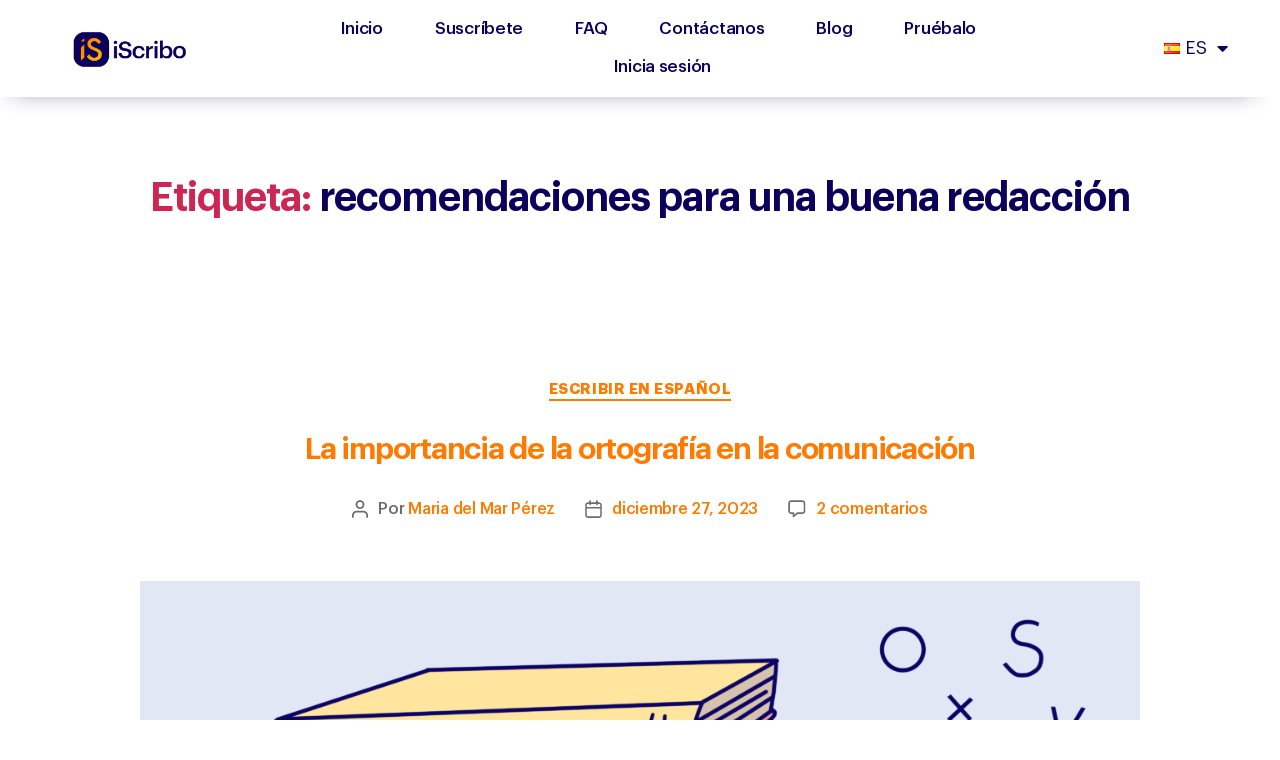

--- FILE ---
content_type: text/html; charset=UTF-8
request_url: https://iscribo.com/es/tag/recomendaciones-para-una-buena-redaccion/
body_size: 22373
content:
<!DOCTYPE html>
<html lang="es-ES">
<head>
	<meta charset="UTF-8">
	<meta name="viewport" content="width=device-width, initial-scale=1.0, viewport-fit=cover" />		<title>recomendaciones para una buena redacción &#8211; iScribo</title>
<meta name='robots' content='max-image-preview:large' />
<link rel="amphtml" href="https://iscribo.com/es/tag/recomendaciones-para-una-buena-redaccion/amp/" /><meta name="generator" content="AMP for WP 1.0.92"/><link href='https://fonts.gstatic.com' crossorigin rel='preconnect' />
<link rel="alternate" type="application/rss+xml" title="iScribo &raquo; Feed" href="https://iscribo.com/es/feed/" />
<link rel="alternate" type="application/rss+xml" title="iScribo &raquo; Feed de los comentarios" href="https://iscribo.com/es/comments/feed/" />
<link rel="alternate" type="application/rss+xml" title="iScribo &raquo; Etiqueta recomendaciones para una buena redacción del feed" href="https://iscribo.com/es/tag/recomendaciones-para-una-buena-redaccion/feed/" />
<style id='wp-emoji-styles-inline-css'>

	img.wp-smiley, img.emoji {
		display: inline !important;
		border: none !important;
		box-shadow: none !important;
		height: 1em !important;
		width: 1em !important;
		margin: 0 0.07em !important;
		vertical-align: -0.1em !important;
		background: none !important;
		padding: 0 !important;
	}
</style>
<link rel='stylesheet' id='wp-block-library-css' href='https://iscribo.com/wp-includes/css/dist/block-library/style.min.css?ver=6.4.7' media='all' />
<link rel='stylesheet' id='activecampaign-form-block-css' href='https://iscribo.com/wp-content/plugins/activecampaign-subscription-forms/activecampaign-form-block/build/style-index.css?ver=1764028226' media='all' />
<style id='classic-theme-styles-inline-css'>
/*! This file is auto-generated */
.wp-block-button__link{color:#fff;background-color:#32373c;border-radius:9999px;box-shadow:none;text-decoration:none;padding:calc(.667em + 2px) calc(1.333em + 2px);font-size:1.125em}.wp-block-file__button{background:#32373c;color:#fff;text-decoration:none}
</style>
<style id='global-styles-inline-css'>
body{--wp--preset--color--black: #000000;--wp--preset--color--cyan-bluish-gray: #abb8c3;--wp--preset--color--white: #ffffff;--wp--preset--color--pale-pink: #f78da7;--wp--preset--color--vivid-red: #cf2e2e;--wp--preset--color--luminous-vivid-orange: #ff6900;--wp--preset--color--luminous-vivid-amber: #fcb900;--wp--preset--color--light-green-cyan: #7bdcb5;--wp--preset--color--vivid-green-cyan: #00d084;--wp--preset--color--pale-cyan-blue: #8ed1fc;--wp--preset--color--vivid-cyan-blue: #0693e3;--wp--preset--color--vivid-purple: #9b51e0;--wp--preset--color--accent: #cd2653;--wp--preset--color--primary: #000000;--wp--preset--color--secondary: #6d6d6d;--wp--preset--color--subtle-background: #dcd7ca;--wp--preset--color--background: #f5efe0;--wp--preset--gradient--vivid-cyan-blue-to-vivid-purple: linear-gradient(135deg,rgba(6,147,227,1) 0%,rgb(155,81,224) 100%);--wp--preset--gradient--light-green-cyan-to-vivid-green-cyan: linear-gradient(135deg,rgb(122,220,180) 0%,rgb(0,208,130) 100%);--wp--preset--gradient--luminous-vivid-amber-to-luminous-vivid-orange: linear-gradient(135deg,rgba(252,185,0,1) 0%,rgba(255,105,0,1) 100%);--wp--preset--gradient--luminous-vivid-orange-to-vivid-red: linear-gradient(135deg,rgba(255,105,0,1) 0%,rgb(207,46,46) 100%);--wp--preset--gradient--very-light-gray-to-cyan-bluish-gray: linear-gradient(135deg,rgb(238,238,238) 0%,rgb(169,184,195) 100%);--wp--preset--gradient--cool-to-warm-spectrum: linear-gradient(135deg,rgb(74,234,220) 0%,rgb(151,120,209) 20%,rgb(207,42,186) 40%,rgb(238,44,130) 60%,rgb(251,105,98) 80%,rgb(254,248,76) 100%);--wp--preset--gradient--blush-light-purple: linear-gradient(135deg,rgb(255,206,236) 0%,rgb(152,150,240) 100%);--wp--preset--gradient--blush-bordeaux: linear-gradient(135deg,rgb(254,205,165) 0%,rgb(254,45,45) 50%,rgb(107,0,62) 100%);--wp--preset--gradient--luminous-dusk: linear-gradient(135deg,rgb(255,203,112) 0%,rgb(199,81,192) 50%,rgb(65,88,208) 100%);--wp--preset--gradient--pale-ocean: linear-gradient(135deg,rgb(255,245,203) 0%,rgb(182,227,212) 50%,rgb(51,167,181) 100%);--wp--preset--gradient--electric-grass: linear-gradient(135deg,rgb(202,248,128) 0%,rgb(113,206,126) 100%);--wp--preset--gradient--midnight: linear-gradient(135deg,rgb(2,3,129) 0%,rgb(40,116,252) 100%);--wp--preset--font-size--small: 18px;--wp--preset--font-size--medium: 20px;--wp--preset--font-size--large: 26.25px;--wp--preset--font-size--x-large: 42px;--wp--preset--font-size--normal: 21px;--wp--preset--font-size--larger: 32px;--wp--preset--spacing--20: 0.44rem;--wp--preset--spacing--30: 0.67rem;--wp--preset--spacing--40: 1rem;--wp--preset--spacing--50: 1.5rem;--wp--preset--spacing--60: 2.25rem;--wp--preset--spacing--70: 3.38rem;--wp--preset--spacing--80: 5.06rem;--wp--preset--shadow--natural: 6px 6px 9px rgba(0, 0, 0, 0.2);--wp--preset--shadow--deep: 12px 12px 50px rgba(0, 0, 0, 0.4);--wp--preset--shadow--sharp: 6px 6px 0px rgba(0, 0, 0, 0.2);--wp--preset--shadow--outlined: 6px 6px 0px -3px rgba(255, 255, 255, 1), 6px 6px rgba(0, 0, 0, 1);--wp--preset--shadow--crisp: 6px 6px 0px rgba(0, 0, 0, 1);}:where(.is-layout-flex){gap: 0.5em;}:where(.is-layout-grid){gap: 0.5em;}body .is-layout-flow > .alignleft{float: left;margin-inline-start: 0;margin-inline-end: 2em;}body .is-layout-flow > .alignright{float: right;margin-inline-start: 2em;margin-inline-end: 0;}body .is-layout-flow > .aligncenter{margin-left: auto !important;margin-right: auto !important;}body .is-layout-constrained > .alignleft{float: left;margin-inline-start: 0;margin-inline-end: 2em;}body .is-layout-constrained > .alignright{float: right;margin-inline-start: 2em;margin-inline-end: 0;}body .is-layout-constrained > .aligncenter{margin-left: auto !important;margin-right: auto !important;}body .is-layout-constrained > :where(:not(.alignleft):not(.alignright):not(.alignfull)){max-width: var(--wp--style--global--content-size);margin-left: auto !important;margin-right: auto !important;}body .is-layout-constrained > .alignwide{max-width: var(--wp--style--global--wide-size);}body .is-layout-flex{display: flex;}body .is-layout-flex{flex-wrap: wrap;align-items: center;}body .is-layout-flex > *{margin: 0;}body .is-layout-grid{display: grid;}body .is-layout-grid > *{margin: 0;}:where(.wp-block-columns.is-layout-flex){gap: 2em;}:where(.wp-block-columns.is-layout-grid){gap: 2em;}:where(.wp-block-post-template.is-layout-flex){gap: 1.25em;}:where(.wp-block-post-template.is-layout-grid){gap: 1.25em;}.has-black-color{color: var(--wp--preset--color--black) !important;}.has-cyan-bluish-gray-color{color: var(--wp--preset--color--cyan-bluish-gray) !important;}.has-white-color{color: var(--wp--preset--color--white) !important;}.has-pale-pink-color{color: var(--wp--preset--color--pale-pink) !important;}.has-vivid-red-color{color: var(--wp--preset--color--vivid-red) !important;}.has-luminous-vivid-orange-color{color: var(--wp--preset--color--luminous-vivid-orange) !important;}.has-luminous-vivid-amber-color{color: var(--wp--preset--color--luminous-vivid-amber) !important;}.has-light-green-cyan-color{color: var(--wp--preset--color--light-green-cyan) !important;}.has-vivid-green-cyan-color{color: var(--wp--preset--color--vivid-green-cyan) !important;}.has-pale-cyan-blue-color{color: var(--wp--preset--color--pale-cyan-blue) !important;}.has-vivid-cyan-blue-color{color: var(--wp--preset--color--vivid-cyan-blue) !important;}.has-vivid-purple-color{color: var(--wp--preset--color--vivid-purple) !important;}.has-black-background-color{background-color: var(--wp--preset--color--black) !important;}.has-cyan-bluish-gray-background-color{background-color: var(--wp--preset--color--cyan-bluish-gray) !important;}.has-white-background-color{background-color: var(--wp--preset--color--white) !important;}.has-pale-pink-background-color{background-color: var(--wp--preset--color--pale-pink) !important;}.has-vivid-red-background-color{background-color: var(--wp--preset--color--vivid-red) !important;}.has-luminous-vivid-orange-background-color{background-color: var(--wp--preset--color--luminous-vivid-orange) !important;}.has-luminous-vivid-amber-background-color{background-color: var(--wp--preset--color--luminous-vivid-amber) !important;}.has-light-green-cyan-background-color{background-color: var(--wp--preset--color--light-green-cyan) !important;}.has-vivid-green-cyan-background-color{background-color: var(--wp--preset--color--vivid-green-cyan) !important;}.has-pale-cyan-blue-background-color{background-color: var(--wp--preset--color--pale-cyan-blue) !important;}.has-vivid-cyan-blue-background-color{background-color: var(--wp--preset--color--vivid-cyan-blue) !important;}.has-vivid-purple-background-color{background-color: var(--wp--preset--color--vivid-purple) !important;}.has-black-border-color{border-color: var(--wp--preset--color--black) !important;}.has-cyan-bluish-gray-border-color{border-color: var(--wp--preset--color--cyan-bluish-gray) !important;}.has-white-border-color{border-color: var(--wp--preset--color--white) !important;}.has-pale-pink-border-color{border-color: var(--wp--preset--color--pale-pink) !important;}.has-vivid-red-border-color{border-color: var(--wp--preset--color--vivid-red) !important;}.has-luminous-vivid-orange-border-color{border-color: var(--wp--preset--color--luminous-vivid-orange) !important;}.has-luminous-vivid-amber-border-color{border-color: var(--wp--preset--color--luminous-vivid-amber) !important;}.has-light-green-cyan-border-color{border-color: var(--wp--preset--color--light-green-cyan) !important;}.has-vivid-green-cyan-border-color{border-color: var(--wp--preset--color--vivid-green-cyan) !important;}.has-pale-cyan-blue-border-color{border-color: var(--wp--preset--color--pale-cyan-blue) !important;}.has-vivid-cyan-blue-border-color{border-color: var(--wp--preset--color--vivid-cyan-blue) !important;}.has-vivid-purple-border-color{border-color: var(--wp--preset--color--vivid-purple) !important;}.has-vivid-cyan-blue-to-vivid-purple-gradient-background{background: var(--wp--preset--gradient--vivid-cyan-blue-to-vivid-purple) !important;}.has-light-green-cyan-to-vivid-green-cyan-gradient-background{background: var(--wp--preset--gradient--light-green-cyan-to-vivid-green-cyan) !important;}.has-luminous-vivid-amber-to-luminous-vivid-orange-gradient-background{background: var(--wp--preset--gradient--luminous-vivid-amber-to-luminous-vivid-orange) !important;}.has-luminous-vivid-orange-to-vivid-red-gradient-background{background: var(--wp--preset--gradient--luminous-vivid-orange-to-vivid-red) !important;}.has-very-light-gray-to-cyan-bluish-gray-gradient-background{background: var(--wp--preset--gradient--very-light-gray-to-cyan-bluish-gray) !important;}.has-cool-to-warm-spectrum-gradient-background{background: var(--wp--preset--gradient--cool-to-warm-spectrum) !important;}.has-blush-light-purple-gradient-background{background: var(--wp--preset--gradient--blush-light-purple) !important;}.has-blush-bordeaux-gradient-background{background: var(--wp--preset--gradient--blush-bordeaux) !important;}.has-luminous-dusk-gradient-background{background: var(--wp--preset--gradient--luminous-dusk) !important;}.has-pale-ocean-gradient-background{background: var(--wp--preset--gradient--pale-ocean) !important;}.has-electric-grass-gradient-background{background: var(--wp--preset--gradient--electric-grass) !important;}.has-midnight-gradient-background{background: var(--wp--preset--gradient--midnight) !important;}.has-small-font-size{font-size: var(--wp--preset--font-size--small) !important;}.has-medium-font-size{font-size: var(--wp--preset--font-size--medium) !important;}.has-large-font-size{font-size: var(--wp--preset--font-size--large) !important;}.has-x-large-font-size{font-size: var(--wp--preset--font-size--x-large) !important;}
.wp-block-navigation a:where(:not(.wp-element-button)){color: inherit;}
:where(.wp-block-post-template.is-layout-flex){gap: 1.25em;}:where(.wp-block-post-template.is-layout-grid){gap: 1.25em;}
:where(.wp-block-columns.is-layout-flex){gap: 2em;}:where(.wp-block-columns.is-layout-grid){gap: 2em;}
.wp-block-pullquote{font-size: 1.5em;line-height: 1.6;}
</style>
<link rel='stylesheet' id='geot-css-css' href='https://iscribo.com/wp-content/plugins/geotargetingwp/public/css/geotarget-public.min.css?ver=6.4.7' media='all' />
<link rel='stylesheet' id='parent-css-css' href='https://iscribo.com/wp-content/themes/twentytwenty/style.css?ver=6.4.7' media='all' />
<link rel='stylesheet' id='child-css-css' href='https://iscribo.com/wp-content/themes/twentytwenty-child/style.css?ver=6.4.7' media='all' />
<link rel='stylesheet' id='twentytwenty-style-css' href='https://iscribo.com/wp-content/themes/twentytwenty-child/style.css?ver=1.0.0' media='all' />
<style id='twentytwenty-style-inline-css'>
.color-accent,.color-accent-hover:hover,.color-accent-hover:focus,:root .has-accent-color,.has-drop-cap:not(:focus):first-letter,.wp-block-button.is-style-outline,a { color: #cd2653; }blockquote,.border-color-accent,.border-color-accent-hover:hover,.border-color-accent-hover:focus { border-color: #cd2653; }button,.button,.faux-button,.wp-block-button__link,.wp-block-file .wp-block-file__button,input[type="button"],input[type="reset"],input[type="submit"],.bg-accent,.bg-accent-hover:hover,.bg-accent-hover:focus,:root .has-accent-background-color,.comment-reply-link { background-color: #cd2653; }.fill-children-accent,.fill-children-accent * { fill: #cd2653; }body,.entry-title a,:root .has-primary-color { color: #000000; }:root .has-primary-background-color { background-color: #000000; }cite,figcaption,.wp-caption-text,.post-meta,.entry-content .wp-block-archives li,.entry-content .wp-block-categories li,.entry-content .wp-block-latest-posts li,.wp-block-latest-comments__comment-date,.wp-block-latest-posts__post-date,.wp-block-embed figcaption,.wp-block-image figcaption,.wp-block-pullquote cite,.comment-metadata,.comment-respond .comment-notes,.comment-respond .logged-in-as,.pagination .dots,.entry-content hr:not(.has-background),hr.styled-separator,:root .has-secondary-color { color: #6d6d6d; }:root .has-secondary-background-color { background-color: #6d6d6d; }pre,fieldset,input,textarea,table,table *,hr { border-color: #dcd7ca; }caption,code,code,kbd,samp,.wp-block-table.is-style-stripes tbody tr:nth-child(odd),:root .has-subtle-background-background-color { background-color: #dcd7ca; }.wp-block-table.is-style-stripes { border-bottom-color: #dcd7ca; }.wp-block-latest-posts.is-grid li { border-top-color: #dcd7ca; }:root .has-subtle-background-color { color: #dcd7ca; }body:not(.overlay-header) .primary-menu > li > a,body:not(.overlay-header) .primary-menu > li > .icon,.modal-menu a,.footer-menu a, .footer-widgets a:where(:not(.wp-block-button__link)),#site-footer .wp-block-button.is-style-outline,.wp-block-pullquote:before,.singular:not(.overlay-header) .entry-header a,.archive-header a,.header-footer-group .color-accent,.header-footer-group .color-accent-hover:hover { color: #cd2653; }.social-icons a,#site-footer button:not(.toggle),#site-footer .button,#site-footer .faux-button,#site-footer .wp-block-button__link,#site-footer .wp-block-file__button,#site-footer input[type="button"],#site-footer input[type="reset"],#site-footer input[type="submit"] { background-color: #cd2653; }.header-footer-group,body:not(.overlay-header) #site-header .toggle,.menu-modal .toggle { color: #000000; }body:not(.overlay-header) .primary-menu ul { background-color: #000000; }body:not(.overlay-header) .primary-menu > li > ul:after { border-bottom-color: #000000; }body:not(.overlay-header) .primary-menu ul ul:after { border-left-color: #000000; }.site-description,body:not(.overlay-header) .toggle-inner .toggle-text,.widget .post-date,.widget .rss-date,.widget_archive li,.widget_categories li,.widget cite,.widget_pages li,.widget_meta li,.widget_nav_menu li,.powered-by-wordpress,.to-the-top,.singular .entry-header .post-meta,.singular:not(.overlay-header) .entry-header .post-meta a { color: #6d6d6d; }.header-footer-group pre,.header-footer-group fieldset,.header-footer-group input,.header-footer-group textarea,.header-footer-group table,.header-footer-group table *,.footer-nav-widgets-wrapper,#site-footer,.menu-modal nav *,.footer-widgets-outer-wrapper,.footer-top { border-color: #dcd7ca; }.header-footer-group table caption,body:not(.overlay-header) .header-inner .toggle-wrapper::before { background-color: #dcd7ca; }
</style>
<link rel='stylesheet' id='twentytwenty-print-style-css' href='https://iscribo.com/wp-content/themes/twentytwenty/print.css?ver=1.0.0' media='print' />
<link rel='stylesheet' id='elementor-icons-css' href='https://iscribo.com/wp-content/plugins/elementor/assets/lib/eicons/css/elementor-icons.min.css?ver=5.25.0' media='all' />
<link rel='stylesheet' id='elementor-frontend-css' href='https://iscribo.com/wp-content/plugins/elementor/assets/css/frontend-lite.min.css?ver=3.18.2' media='all' />
<link rel='stylesheet' id='swiper-css' href='https://iscribo.com/wp-content/plugins/elementor/assets/lib/swiper/css/swiper.min.css?ver=5.3.6' media='all' />
<link rel='stylesheet' id='elementor-post-5-css' href='https://iscribo.com/wp-content/uploads/elementor/css/post-5.css?ver=1702405639' media='all' />
<link rel='stylesheet' id='elementor-pro-css' href='https://iscribo.com/wp-content/plugins/elementor-pro/assets/css/frontend-lite.min.css?ver=3.17.1' media='all' />
<link rel='stylesheet' id='elementor-global-css' href='https://iscribo.com/wp-content/uploads/elementor/css/global.css?ver=1702405640' media='all' />
<link rel='stylesheet' id='elementor-post-3438-css' href='https://iscribo.com/wp-content/uploads/elementor/css/post-3438.css?ver=1702405640' media='all' />
<link rel='stylesheet' id='elementor-post-3426-css' href='https://iscribo.com/wp-content/uploads/elementor/css/post-3426.css?ver=1702405640' media='all' />
<link rel='stylesheet' id='elementor-post-2819-css' href='https://iscribo.com/wp-content/uploads/elementor/css/post-2819.css?ver=1713191764' media='all' />
<link rel='stylesheet' id='elementor-post-2000-css' href='https://iscribo.com/wp-content/uploads/elementor/css/post-2000.css?ver=1702405640' media='all' />
<link rel='stylesheet' id='elementor-post-1959-css' href='https://iscribo.com/wp-content/uploads/elementor/css/post-1959.css?ver=1702405640' media='all' />
<link rel='stylesheet' id='eael-general-css' href='https://iscribo.com/wp-content/plugins/essential-addons-for-elementor-lite/assets/front-end/css/view/general.min.css?ver=5.9.1' media='all' />
<link rel='stylesheet' id='google-fonts-1-css' href='https://fonts.googleapis.com/css?family=Viga%3A100%2C100italic%2C200%2C200italic%2C300%2C300italic%2C400%2C400italic%2C500%2C500italic%2C600%2C600italic%2C700%2C700italic%2C800%2C800italic%2C900%2C900italic&#038;display=swap&#038;ver=6.4.7' media='all' />
<link rel='stylesheet' id='elementor-icons-shared-0-css' href='https://iscribo.com/wp-content/plugins/elementor/assets/lib/font-awesome/css/fontawesome.min.css?ver=5.15.3' media='all' />
<link rel='stylesheet' id='elementor-icons-fa-regular-css' href='https://iscribo.com/wp-content/plugins/elementor/assets/lib/font-awesome/css/regular.min.css?ver=5.15.3' media='all' />
<link rel='stylesheet' id='elementor-icons-fa-solid-css' href='https://iscribo.com/wp-content/plugins/elementor/assets/lib/font-awesome/css/solid.min.css?ver=5.15.3' media='all' />
<link rel="preconnect" href="https://fonts.gstatic.com/" crossorigin><script src="https://iscribo.com/wp-includes/js/jquery/jquery.min.js?ver=3.7.1" id="jquery-core-js"></script>
<script src="https://iscribo.com/wp-includes/js/jquery/jquery-migrate.min.js?ver=3.4.1" id="jquery-migrate-js"></script>
<script src="https://iscribo.com/wp-content/themes/twentytwenty/assets/js/index.js?ver=1.0.0" id="twentytwenty-js-js" defer data-wp-strategy="defer"></script>
<link rel="https://api.w.org/" href="https://iscribo.com/wp-json/" /><link rel="alternate" type="application/json" href="https://iscribo.com/wp-json/wp/v2/tags/1554" /><link rel="EditURI" type="application/rsd+xml" title="RSD" href="https://iscribo.com/xmlrpc.php?rsd" />
<meta name="generator" content="WordPress 6.4.7" />
	<script>document.documentElement.className = document.documentElement.className.replace( 'no-js', 'js' );</script>
	<meta name="generator" content="Elementor 3.18.2; features: e_dom_optimization, e_optimized_assets_loading, e_optimized_css_loading, additional_custom_breakpoints, block_editor_assets_optimize, e_image_loading_optimization; settings: css_print_method-external, google_font-enabled, font_display-swap">
<style>.recentcomments a{display:inline !important;padding:0 !important;margin:0 !important;}</style>			<meta name="theme-color" content="#FFFFFF">
			<link rel="icon" href="https://cdn.iscribo.com/wp-content/uploads/2020/12/10174237/cropped-PNG-file-1-1-32x32.png" sizes="32x32" />
<link rel="icon" href="https://cdn.iscribo.com/wp-content/uploads/2020/12/10174237/cropped-PNG-file-1-1-192x192.png" sizes="192x192" />
<link rel="apple-touch-icon" href="https://cdn.iscribo.com/wp-content/uploads/2020/12/10174237/cropped-PNG-file-1-1-180x180.png" />
<meta name="msapplication-TileImage" content="https://cdn.iscribo.com/wp-content/uploads/2020/12/10174237/cropped-PNG-file-1-1-270x270.png" />
</head>
<body class="archive tag tag-recomendaciones-para-una-buena-redaccion tag-1554 wp-custom-logo wp-embed-responsive enable-search-modal has-no-pagination showing-comments show-avatars footer-top-visible elementor-default elementor-kit-5">
<a class="skip-link screen-reader-text" href="#site-content">Saltar al contenido</a>		<div data-elementor-type="header" data-elementor-id="1959" class="elementor elementor-1959 elementor-location-header" data-elementor-post-type="elementor_library">
								<section class="elementor-section elementor-top-section elementor-element elementor-element-6dd47d8f elementor-section-full_width elementor-section-height-default elementor-section-height-default" data-id="6dd47d8f" data-element_type="section" data-settings="{&quot;background_background&quot;:&quot;classic&quot;,&quot;shape_divider_bottom&quot;:&quot;book&quot;,&quot;sticky&quot;:&quot;top&quot;,&quot;sticky_on&quot;:[&quot;desktop&quot;,&quot;tablet&quot;,&quot;mobile&quot;],&quot;sticky_offset&quot;:0,&quot;sticky_effects_offset&quot;:0}">
					<div class="elementor-shape elementor-shape-bottom" data-negative="false">
			<svg xmlns="http://www.w3.org/2000/svg" viewBox="0 0 1000 100" preserveAspectRatio="none">
	<path class="elementor-shape-fill" d="M194,99c186.7,0.7,305-78.3,306-97.2c1,18.9,119.3,97.9,306,97.2c114.3-0.3,194,0.3,194,0.3s0-91.7,0-100c0,0,0,0,0-0 L0,0v99.3C0,99.3,79.7,98.7,194,99z"/>
</svg>		</div>
					<div class="elementor-container elementor-column-gap-default">
					<div class="elementor-column elementor-col-25 elementor-top-column elementor-element elementor-element-2d08435f" data-id="2d08435f" data-element_type="column">
			<div class="elementor-widget-wrap elementor-element-populated">
								<div class="elementor-element elementor-element-7605f32 elementor-widget elementor-widget-theme-site-logo elementor-widget-image" data-id="7605f32" data-element_type="widget" data-widget_type="theme-site-logo.default">
				<div class="elementor-widget-container">
			<style>/*! elementor - v3.18.0 - 08-12-2023 */
.elementor-widget-image{text-align:center}.elementor-widget-image a{display:inline-block}.elementor-widget-image a img[src$=".svg"]{width:48px}.elementor-widget-image img{vertical-align:middle;display:inline-block}</style>								<a href="https://iscribo.com/es/iscribo-es/">
			<img fetchpriority="high" width="1671" height="610" src="https://cdn.iscribo.com/wp-content/uploads/2020/12/10174237/cropped-PNG-file-1.png" class="attachment-full size-full wp-image-276" alt="" srcset="https://cdn.iscribo.com/wp-content/uploads/2020/12/10174237/cropped-PNG-file-1.png 1671w, https://cdn.iscribo.com/wp-content/uploads/2020/12/10174237/cropped-PNG-file-1-300x110.png 300w, https://cdn.iscribo.com/wp-content/uploads/2020/12/10174237/cropped-PNG-file-1-1024x374.png 1024w, https://cdn.iscribo.com/wp-content/uploads/2020/12/10174237/cropped-PNG-file-1-768x280.png 768w, https://cdn.iscribo.com/wp-content/uploads/2020/12/10174237/cropped-PNG-file-1-1536x561.png 1536w, https://cdn.iscribo.com/wp-content/uploads/2020/12/10174237/cropped-PNG-file-1-1200x438.png 1200w" sizes="(max-width: 1671px) 100vw, 1671px" />				</a>
											</div>
				</div>
					</div>
		</div>
				<div class="elementor-column elementor-col-25 elementor-top-column elementor-element elementor-element-7ab1245a" data-id="7ab1245a" data-element_type="column">
			<div class="elementor-widget-wrap elementor-element-populated">
								<div class="elementor-element elementor-element-486502d3 elementor-nav-menu__align-center elementor-nav-menu--stretch elementor-nav-menu--dropdown-tablet elementor-nav-menu__text-align-aside elementor-nav-menu--toggle elementor-nav-menu--burger elementor-widget elementor-widget-nav-menu" data-id="486502d3" data-element_type="widget" data-settings="{&quot;full_width&quot;:&quot;stretch&quot;,&quot;layout&quot;:&quot;horizontal&quot;,&quot;submenu_icon&quot;:{&quot;value&quot;:&quot;&lt;i class=\&quot;fas fa-caret-down\&quot;&gt;&lt;\/i&gt;&quot;,&quot;library&quot;:&quot;fa-solid&quot;},&quot;toggle&quot;:&quot;burger&quot;}" data-widget_type="nav-menu.default">
				<div class="elementor-widget-container">
			<link rel="stylesheet" href="https://iscribo.com/wp-content/plugins/elementor-pro/assets/css/widget-nav-menu.min.css">			<nav class="elementor-nav-menu--main elementor-nav-menu__container elementor-nav-menu--layout-horizontal e--pointer-background e--animation-fade">
				<ul id="menu-1-486502d3" class="elementor-nav-menu"><li class="menu-item menu-item-type-post_type menu-item-object-page menu-item-home menu-item-1584"><a href="https://iscribo.com/es/iscribo-es/" class="elementor-item">Inicio</a></li>
<li class="menu-item menu-item-type-custom menu-item-object-custom menu-item-388"><a href="#precios" class="elementor-item elementor-item-anchor">Suscríbete</a></li>
<li class="menu-item menu-item-type-custom menu-item-object-custom menu-item-389"><a href="#FAQ" class="elementor-item elementor-item-anchor">FAQ</a></li>
<li class="menu-item menu-item-type-post_type menu-item-object-page menu-item-588"><a href="https://iscribo.com/es/contactanos/" class="elementor-item">Contáctanos</a></li>
<li class="menu-item menu-item-type-post_type menu-item-object-page current_page_parent menu-item-2153"><a href="https://iscribo.com/es/blog-es/" class="elementor-item">Blog</a></li>
<li class="menu-item menu-item-type-custom menu-item-object-custom menu-item-387"><a href="#Pruebalo" class="elementor-item elementor-item-anchor">Pruébalo</a></li>
<li class="menu-item menu-item-type-custom menu-item-object-custom menu-item-1734"><a href="https://app.iscribo.com/login" class="elementor-item">Inicia sesión</a></li>
</ul>			</nav>
					<div class="elementor-menu-toggle" role="button" tabindex="0" aria-label="Alternar menú" aria-expanded="false">
			<i aria-hidden="true" role="presentation" class="elementor-menu-toggle__icon--open eicon-menu-bar"></i><i aria-hidden="true" role="presentation" class="elementor-menu-toggle__icon--close eicon-close"></i>			<span class="elementor-screen-only">Menú</span>
		</div>
					<nav class="elementor-nav-menu--dropdown elementor-nav-menu__container" aria-hidden="true">
				<ul id="menu-2-486502d3" class="elementor-nav-menu"><li class="menu-item menu-item-type-post_type menu-item-object-page menu-item-home menu-item-1584"><a href="https://iscribo.com/es/iscribo-es/" class="elementor-item" tabindex="-1">Inicio</a></li>
<li class="menu-item menu-item-type-custom menu-item-object-custom menu-item-388"><a href="#precios" class="elementor-item elementor-item-anchor" tabindex="-1">Suscríbete</a></li>
<li class="menu-item menu-item-type-custom menu-item-object-custom menu-item-389"><a href="#FAQ" class="elementor-item elementor-item-anchor" tabindex="-1">FAQ</a></li>
<li class="menu-item menu-item-type-post_type menu-item-object-page menu-item-588"><a href="https://iscribo.com/es/contactanos/" class="elementor-item" tabindex="-1">Contáctanos</a></li>
<li class="menu-item menu-item-type-post_type menu-item-object-page current_page_parent menu-item-2153"><a href="https://iscribo.com/es/blog-es/" class="elementor-item" tabindex="-1">Blog</a></li>
<li class="menu-item menu-item-type-custom menu-item-object-custom menu-item-387"><a href="#Pruebalo" class="elementor-item elementor-item-anchor" tabindex="-1">Pruébalo</a></li>
<li class="menu-item menu-item-type-custom menu-item-object-custom menu-item-1734"><a href="https://app.iscribo.com/login" class="elementor-item" tabindex="-1">Inicia sesión</a></li>
</ul>			</nav>
				</div>
				</div>
					</div>
		</div>
				<div class="elementor-column elementor-col-25 elementor-top-column elementor-element elementor-element-656fc9d7 elementor-hidden-phone elementor-hidden-desktop elementor-hidden-tablet" data-id="656fc9d7" data-element_type="column">
			<div class="elementor-widget-wrap elementor-element-populated">
								<div class="elementor-element elementor-element-4c38ce5c elementor-hidden-phone elementor-view-default elementor-widget elementor-widget-icon" data-id="4c38ce5c" data-element_type="widget" data-widget_type="icon.default">
				<div class="elementor-widget-container">
					<div class="elementor-icon-wrapper">
			<div class="elementor-icon">
			<i aria-hidden="true" class="fas fa-globe-americas"></i>			</div>
		</div>
				</div>
				</div>
					</div>
		</div>
				<div class="elementor-column elementor-col-25 elementor-top-column elementor-element elementor-element-3cf9f779" data-id="3cf9f779" data-element_type="column">
			<div class="elementor-widget-wrap elementor-element-populated">
								<div class="elementor-element elementor-element-4393735a elementor-nav-menu--dropdown-none elementor-nav-menu__align-right elementor-widget elementor-widget-nav-menu" data-id="4393735a" data-element_type="widget" data-settings="{&quot;layout&quot;:&quot;horizontal&quot;,&quot;submenu_icon&quot;:{&quot;value&quot;:&quot;&lt;i class=\&quot;fas fa-caret-down\&quot;&gt;&lt;\/i&gt;&quot;,&quot;library&quot;:&quot;fa-solid&quot;}}" data-widget_type="nav-menu.default">
				<div class="elementor-widget-container">
						<nav class="elementor-nav-menu--main elementor-nav-menu__container elementor-nav-menu--layout-horizontal e--pointer-underline e--animation-fade">
				<ul id="menu-1-4393735a" class="elementor-nav-menu"><li class="pll-parent-menu-item menu-item menu-item-type-custom menu-item-object-custom current-menu-parent menu-item-has-children menu-item-1534"><a href="#pll_switcher" class="elementor-item elementor-item-anchor"><img src="[data-uri]" alt="" width="16" height="11" style="width: 16px; height: 11px;" /><span style="margin-left:0.3em;">ES</span></a>
<ul class="sub-menu elementor-nav-menu--dropdown">
	<li class="lang-item lang-item-5 lang-item-en no-translation lang-item-first menu-item menu-item-type-custom menu-item-object-custom menu-item-1534-en"><a href="https://iscribo.com/" hreflang="en-GB" lang="en-GB" class="elementor-sub-item"><img src="/wp-content/polylang/en_GB.png" alt="" /><span style="margin-left:0.3em;">EN</span></a></li>
	<li class="lang-item lang-item-2 lang-item-es current-lang menu-item menu-item-type-custom menu-item-object-custom menu-item-1534-es"><a href="https://iscribo.com/es/tag/recomendaciones-para-una-buena-redaccion/" hreflang="es-ES" lang="es-ES" class="elementor-sub-item"><img src="[data-uri]" alt="" width="16" height="11" style="width: 16px; height: 11px;" /><span style="margin-left:0.3em;">ES</span></a></li>
</ul>
</li>
</ul>			</nav>
						<nav class="elementor-nav-menu--dropdown elementor-nav-menu__container" aria-hidden="true">
				<ul id="menu-2-4393735a" class="elementor-nav-menu"><li class="pll-parent-menu-item menu-item menu-item-type-custom menu-item-object-custom current-menu-parent menu-item-has-children menu-item-1534"><a href="#pll_switcher" class="elementor-item elementor-item-anchor" tabindex="-1"><img src="[data-uri]" alt="" width="16" height="11" style="width: 16px; height: 11px;" /><span style="margin-left:0.3em;">ES</span></a>
<ul class="sub-menu elementor-nav-menu--dropdown">
	<li class="lang-item lang-item-5 lang-item-en no-translation lang-item-first menu-item menu-item-type-custom menu-item-object-custom menu-item-1534-en"><a href="https://iscribo.com/" hreflang="en-GB" lang="en-GB" class="elementor-sub-item" tabindex="-1"><img src="/wp-content/polylang/en_GB.png" alt="" /><span style="margin-left:0.3em;">EN</span></a></li>
	<li class="lang-item lang-item-2 lang-item-es current-lang menu-item menu-item-type-custom menu-item-object-custom menu-item-1534-es"><a href="https://iscribo.com/es/tag/recomendaciones-para-una-buena-redaccion/" hreflang="es-ES" lang="es-ES" class="elementor-sub-item" tabindex="-1"><img src="[data-uri]" alt="" width="16" height="11" style="width: 16px; height: 11px;" /><span style="margin-left:0.3em;">ES</span></a></li>
</ul>
</li>
</ul>			</nav>
				</div>
				</div>
					</div>
		</div>
							</div>
		</section>
						</div>
		
<main id="site-content">

	
		<header class="archive-header has-text-align-center header-footer-group">

			<div class="archive-header-inner section-inner medium">

									<h1 class="archive-title"><span class="color-accent">Etiqueta:</span> <span>recomendaciones para una buena redacción</span></h1>
				
				
			</div><!-- .archive-header-inner -->

		</header><!-- .archive-header -->

		
<article class="post-3544 post type-post status-publish format-standard has-post-thumbnail hentry category-escribir-en-espanol tag-buen-uso-del-espanol tag-importancia-de-la-buena-ortografia tag-importancia-de-la-comunicacion-escrita tag-recomendaciones-para-una-buena-redaccion tag-uso-adecuado-de-la-ortografia" id="post-3544">

	
<header class="entry-header has-text-align-center">

	<div class="entry-header-inner section-inner medium">

		
			<div class="entry-categories">
				<span class="screen-reader-text">
					Categorías				</span>
				<div class="entry-categories-inner">
					<a href="https://iscribo.com/es/category/escribir-en-espanol/" rel="category tag">Escribir en español</a>				</div><!-- .entry-categories-inner -->
			</div><!-- .entry-categories -->

			<h2 class="entry-title heading-size-1"><a href="https://iscribo.com/es/la-importancia-de-la-ortografia-en-la-comunicacion-blog-iscribo/">La importancia de la ortografía en la comunicación</a></h2>
		<div class="post-meta-wrapper post-meta-single post-meta-single-top">

			<ul class="post-meta">

									<li class="post-author meta-wrapper">
						<span class="meta-icon">
							<span class="screen-reader-text">
								Autor de la entrada							</span>
							<svg class="svg-icon" aria-hidden="true" role="img" focusable="false" xmlns="http://www.w3.org/2000/svg" width="18" height="20" viewBox="0 0 18 20"><path fill="" d="M18,19 C18,19.5522847 17.5522847,20 17,20 C16.4477153,20 16,19.5522847 16,19 L16,17 C16,15.3431458 14.6568542,14 13,14 L5,14 C3.34314575,14 2,15.3431458 2,17 L2,19 C2,19.5522847 1.55228475,20 1,20 C0.44771525,20 0,19.5522847 0,19 L0,17 C0,14.2385763 2.23857625,12 5,12 L13,12 C15.7614237,12 18,14.2385763 18,17 L18,19 Z M9,10 C6.23857625,10 4,7.76142375 4,5 C4,2.23857625 6.23857625,0 9,0 C11.7614237,0 14,2.23857625 14,5 C14,7.76142375 11.7614237,10 9,10 Z M9,8 C10.6568542,8 12,6.65685425 12,5 C12,3.34314575 10.6568542,2 9,2 C7.34314575,2 6,3.34314575 6,5 C6,6.65685425 7.34314575,8 9,8 Z" /></svg>						</span>
						<span class="meta-text">
							Por <a href="https://iscribo.com/es/author/marperez/">Maria del Mar Pérez</a>						</span>
					</li>
										<li class="post-date meta-wrapper">
						<span class="meta-icon">
							<span class="screen-reader-text">
								Fecha de la entrada							</span>
							<svg class="svg-icon" aria-hidden="true" role="img" focusable="false" xmlns="http://www.w3.org/2000/svg" width="18" height="19" viewBox="0 0 18 19"><path fill="" d="M4.60069444,4.09375 L3.25,4.09375 C2.47334957,4.09375 1.84375,4.72334957 1.84375,5.5 L1.84375,7.26736111 L16.15625,7.26736111 L16.15625,5.5 C16.15625,4.72334957 15.5266504,4.09375 14.75,4.09375 L13.3993056,4.09375 L13.3993056,4.55555556 C13.3993056,5.02154581 13.0215458,5.39930556 12.5555556,5.39930556 C12.0895653,5.39930556 11.7118056,5.02154581 11.7118056,4.55555556 L11.7118056,4.09375 L6.28819444,4.09375 L6.28819444,4.55555556 C6.28819444,5.02154581 5.9104347,5.39930556 5.44444444,5.39930556 C4.97845419,5.39930556 4.60069444,5.02154581 4.60069444,4.55555556 L4.60069444,4.09375 Z M6.28819444,2.40625 L11.7118056,2.40625 L11.7118056,1 C11.7118056,0.534009742 12.0895653,0.15625 12.5555556,0.15625 C13.0215458,0.15625 13.3993056,0.534009742 13.3993056,1 L13.3993056,2.40625 L14.75,2.40625 C16.4586309,2.40625 17.84375,3.79136906 17.84375,5.5 L17.84375,15.875 C17.84375,17.5836309 16.4586309,18.96875 14.75,18.96875 L3.25,18.96875 C1.54136906,18.96875 0.15625,17.5836309 0.15625,15.875 L0.15625,5.5 C0.15625,3.79136906 1.54136906,2.40625 3.25,2.40625 L4.60069444,2.40625 L4.60069444,1 C4.60069444,0.534009742 4.97845419,0.15625 5.44444444,0.15625 C5.9104347,0.15625 6.28819444,0.534009742 6.28819444,1 L6.28819444,2.40625 Z M1.84375,8.95486111 L1.84375,15.875 C1.84375,16.6516504 2.47334957,17.28125 3.25,17.28125 L14.75,17.28125 C15.5266504,17.28125 16.15625,16.6516504 16.15625,15.875 L16.15625,8.95486111 L1.84375,8.95486111 Z" /></svg>						</span>
						<span class="meta-text">
							<a href="https://iscribo.com/es/la-importancia-de-la-ortografia-en-la-comunicacion-blog-iscribo/">diciembre 27, 2023</a>
						</span>
					</li>
										<li class="post-comment-link meta-wrapper">
						<span class="meta-icon">
							<svg class="svg-icon" aria-hidden="true" role="img" focusable="false" xmlns="http://www.w3.org/2000/svg" width="19" height="19" viewBox="0 0 19 19"><path d="M9.43016863,13.2235931 C9.58624731,13.094699 9.7823475,13.0241935 9.98476849,13.0241935 L15.0564516,13.0241935 C15.8581553,13.0241935 16.5080645,12.3742843 16.5080645,11.5725806 L16.5080645,3.44354839 C16.5080645,2.64184472 15.8581553,1.99193548 15.0564516,1.99193548 L3.44354839,1.99193548 C2.64184472,1.99193548 1.99193548,2.64184472 1.99193548,3.44354839 L1.99193548,11.5725806 C1.99193548,12.3742843 2.64184472,13.0241935 3.44354839,13.0241935 L5.76612903,13.0241935 C6.24715123,13.0241935 6.63709677,13.4141391 6.63709677,13.8951613 L6.63709677,15.5301903 L9.43016863,13.2235931 Z M3.44354839,14.766129 C1.67980032,14.766129 0.25,13.3363287 0.25,11.5725806 L0.25,3.44354839 C0.25,1.67980032 1.67980032,0.25 3.44354839,0.25 L15.0564516,0.25 C16.8201997,0.25 18.25,1.67980032 18.25,3.44354839 L18.25,11.5725806 C18.25,13.3363287 16.8201997,14.766129 15.0564516,14.766129 L10.2979143,14.766129 L6.32072889,18.0506004 C5.75274472,18.5196577 4.89516129,18.1156602 4.89516129,17.3790323 L4.89516129,14.766129 L3.44354839,14.766129 Z" /></svg>						</span>
						<span class="meta-text">
							<a href="https://iscribo.com/es/la-importancia-de-la-ortografia-en-la-comunicacion-blog-iscribo/#comments">2 comentarios<span class="screen-reader-text"> en La importancia de la ortografía en la comunicación</span></a>						</span>
					</li>
					
			</ul><!-- .post-meta -->

		</div><!-- .post-meta-wrapper -->

		
	</div><!-- .entry-header-inner -->

</header><!-- .entry-header -->

	<figure class="featured-media">

		<div class="featured-media-inner section-inner medium">

			<img width="1200" height="960" src="https://cdn.iscribo.com/wp-content/uploads/2023/11/30174147/107_La_Importancia_De_La_Ortografia_En_La_Comunicacion_-1200x960.png" class="attachment-post-thumbnail size-post-thumbnail wp-post-image" alt="iscribo-writinginspanish-blogimage" decoding="async" srcset="https://cdn.iscribo.com/wp-content/uploads/2023/11/30174147/107_La_Importancia_De_La_Ortografia_En_La_Comunicacion_-1200x960.png 1200w, https://cdn.iscribo.com/wp-content/uploads/2023/11/30174147/107_La_Importancia_De_La_Ortografia_En_La_Comunicacion_-300x240.png 300w, https://cdn.iscribo.com/wp-content/uploads/2023/11/30174147/107_La_Importancia_De_La_Ortografia_En_La_Comunicacion_-1024x819.png 1024w, https://cdn.iscribo.com/wp-content/uploads/2023/11/30174147/107_La_Importancia_De_La_Ortografia_En_La_Comunicacion_-768x614.png 768w, https://cdn.iscribo.com/wp-content/uploads/2023/11/30174147/107_La_Importancia_De_La_Ortografia_En_La_Comunicacion_-1536x1229.png 1536w, https://cdn.iscribo.com/wp-content/uploads/2023/11/30174147/107_La_Importancia_De_La_Ortografia_En_La_Comunicacion_-2048x1638.png 2048w, https://cdn.iscribo.com/wp-content/uploads/2023/11/30174147/107_La_Importancia_De_La_Ortografia_En_La_Comunicacion_-1980x1584.png 1980w" sizes="(max-width: 1200px) 100vw, 1200px" />
				<figcaption class="wp-caption-text">La Importancia de la Ortografía en la Comunicación | iScribo</figcaption>

				
		</div><!-- .featured-media-inner -->

	</figure><!-- .featured-media -->

	
	<div class="post-inner thin ">

		<div class="entry-content">

			
<p>La importancia de la ortografía es un hecho a la hora de escribir. El buen uso del español escrito debe ser una prioridad en toda redacción y como hispanohablantes, ya sea nuestra lengua materna o no, debemos hacer un uso adecuado de la ortografía.</p>



<p>Escribir con faltas de ortografía o con palabras inadecuadas dificulta la comunicación y pueden dar lugar a errores irreparables. La importancia de la buena ortografía se ve reflejada en un texto bien escrito. Hoy iScribo te trae algunas recomendaciones para una buena redacción, sigue leyendo para saber más.</p>



<h2 class="wp-block-heading"><strong>Importancia de la comunicación escrita</strong></h2>



<p>Para que los demás nos comprendan es necesario escribir bien con <a href="https://www.fundeu.es/recomendacion/con-que-con-que-y-conque/">una buena ortografía</a>. Necesitamos escribir correctamente para redactar textos formales, como un currículo para un trabajo, informes, denuncias, solicitudes, etcétera.</p>



<p>Tu escritura es tu reflejo. Piensa cómo te ven los demás a través de tus redacciones.</p>



<p>¿Sabías que si tienes una buena ortografía tus ideas se comunican con mayor facilidad? Además de ofrecer una buena impresión, lo ideal de una buena ortografía es comunicarse sin barreras.</p>



<p>Ya no es solo por nosotros, escribir adecuadamente ayuda a preservar la lengua y eso para nosotros es vital. Si no cuidamos el español. ¿quién lo va a hacer?</p>



<p>Escribir correctamente nos da mayor seguridad, por tanto sirve para mejorar nuestra autoestima, increíble ¿verdad?</p>



<p>Si crees que tienes problemas con ciertas palabras, por ejemplo, si confundes la <em>b </em>y la <em>v</em> a la hora de escribir, haz un listado con diferentes palabras y apréndelas. Una buena idea para este ejemplo sería escribirlas en dos columnas, una para la <em>b </em>y otra para la <em>v</em>. La imagen mental de esa minitabla te facilitará su escritura cada vez que se presente.</p>



<p>También puede que te confundas con las <a href="https://www.educa.jcyl.es/educacyl/cm/gallery/Recursos%20Infinity/aplicaciones/lengua/recursos/homofonas/homofonas.htm">palabras homófonas</a>, como <em>haya, aya, allá </em>&nbsp;o <em>halla, </em>por eso escribirlas varias veces y ver el resultado te ayudará a distinguirlas mejor la próxima vez.</p>



<p>Y por supuesto, ¡presta atención a las tildes! Son obligatorias también cuando escribimos en mayúsculas y dejarlas sin escribir supone un error muy grave.</p>



<h2 class="wp-block-heading"><strong>Recomendaciones</strong></h2>



<p>Si bien es cierto que el lenguaje de las redes al abreviar al escribir es un obstáculo para el aprendizaje, conocer la buena ortografía depende del usuario, puesto que hay muchísimos medios para aprenderla bien. Desde la RAE y la Fundéu hasta <a href="https://iscribo.com/es/blog-es/">blogs lingüísticos</a>, como este de iScribo, y diferentes canales de aprendizaje.</p>



<p>Asimismo, leer ayuda a mejorar la forma en que escribimos. Fijarnos en palabras que no conocemos o prestar atención a otras que no sabíamos como escribir ayuda a mejorar tanto nuestra ortografía como nuestro aprendizaje del idioma.</p>



<p>Saber estructurar un texto también es de vital importancia para que su mensaje cale y llegue correctamente.</p>



<p>También es cierto que no solo es nuestra culpa. A veces, tanto si escribimos a mano como a máquina, lo hacemos bajo presión. La falta de tiempo o las exigencias del trabajo hacen que no nos fijemos en lo que estamos escribiendo o que ni siquiera revisemos nuestro trabajo. Quizá este sea el principal motivo de valorar un corrector ortográfico y gramatical, las revisiones son rápidas y las mejoras son más que notables.</p>



<p>Aprender la etimología de las palabras nos ayuda a relacionar su procedencia con la escritura. Además, si sabemos de dónde vienen, podemos relacionarlas con su familia y así crear un mapa conceptual mental. De esta manera no solo sabrás escribir una sola palabra, sino que habrás dominado muchas más sin darte cuenta. El cerebro trabaja automáticamente una vez que ha aprendido un concepto.</p>



<h1 class="wp-block-heading"><strong>iScribo y el buen uso del español</strong></h1>



<p>Merece la pena pararse a pensar un minuto qué es lo que estamos escribiendo y cómo. Esto ayuda a organizar las ideas y a tomar mejores decisiones a la hora de escribir.</p>



<p>La escritura debe ser impecable para que los demás nos comprendan y es el reflejo de nuestro pensamiento. Es por esto por lo que te preguntamos, ¿estás haciendo todo lo posible para escribir bien? El corrector ortográfico y gramatical de iScribo está aquí para ayudarte. Sus correcciones en tiempo real y las sugerencias implementadas por la inteligencia artificial suponen otro método de aprendizaje y de mejora en tu comunicación escrita. Una buena comunicación escrita es sinónimo de calidad. ¿Lo has probado ya? Dinos qué te parece.</p>

		</div><!-- .entry-content -->

	</div><!-- .post-inner -->

	<div class="section-inner">
		
		<div class="post-meta-wrapper post-meta-single post-meta-single-bottom">

			<ul class="post-meta">

									<li class="post-tags meta-wrapper">
						<span class="meta-icon">
							<span class="screen-reader-text">
								Etiquetas							</span>
							<svg class="svg-icon" aria-hidden="true" role="img" focusable="false" xmlns="http://www.w3.org/2000/svg" width="18" height="18" viewBox="0 0 18 18"><path fill="" d="M15.4496399,8.42490555 L8.66109799,1.63636364 L1.63636364,1.63636364 L1.63636364,8.66081885 L8.42522727,15.44178 C8.57869221,15.5954158 8.78693789,15.6817418 9.00409091,15.6817418 C9.22124393,15.6817418 9.42948961,15.5954158 9.58327627,15.4414581 L15.4486339,9.57610048 C15.7651495,9.25692435 15.7649133,8.74206554 15.4496399,8.42490555 Z M16.6084423,10.7304545 L10.7406818,16.59822 C10.280287,17.0591273 9.65554997,17.3181054 9.00409091,17.3181054 C8.35263185,17.3181054 7.72789481,17.0591273 7.26815877,16.5988788 L0.239976954,9.57887876 C0.0863319284,9.4254126 0,9.21716044 0,9 L0,0.818181818 C0,0.366312477 0.366312477,0 0.818181818,0 L9,0 C9.21699531,0 9.42510306,0.0862010512 9.57854191,0.239639906 L16.6084423,7.26954545 C17.5601275,8.22691012 17.5601275,9.77308988 16.6084423,10.7304545 Z M5,6 C4.44771525,6 4,5.55228475 4,5 C4,4.44771525 4.44771525,4 5,4 C5.55228475,4 6,4.44771525 6,5 C6,5.55228475 5.55228475,6 5,6 Z" /></svg>						</span>
						<span class="meta-text">
							<a href="https://iscribo.com/es/tag/buen-uso-del-espanol/" rel="tag">buen uso del español</a>, <a href="https://iscribo.com/es/tag/importancia-de-la-buena-ortografia/" rel="tag">importancia de la buena ortografía</a>, <a href="https://iscribo.com/es/tag/importancia-de-la-comunicacion-escrita/" rel="tag">importancia de la comunicación escrita</a>, <a href="https://iscribo.com/es/tag/recomendaciones-para-una-buena-redaccion/" rel="tag">recomendaciones para una buena redacción</a>, <a href="https://iscribo.com/es/tag/uso-adecuado-de-la-ortografia/" rel="tag">uso adecuado de la ortografía</a>						</span>
					</li>
					
			</ul><!-- .post-meta -->

		</div><!-- .post-meta-wrapper -->

		
	</div><!-- .section-inner -->

	
</article><!-- .post -->

	
</main><!-- #site-content -->


	<div class="footer-nav-widgets-wrapper header-footer-group">

		<div class="footer-inner section-inner">

			
			
				<aside class="footer-widgets-outer-wrapper">

					<div class="footer-widgets-wrapper">

						
							<div class="footer-widgets column-one grid-item">
								<div class="widget widget_search"><div class="widget-content"><form role="search"  method="get" class="search-form" action="https://iscribo.com/es/">
	<label for="search-form-2">
		<span class="screen-reader-text">
			Buscar:		</span>
		<input type="search" id="search-form-2" class="search-field" placeholder="Buscar &hellip;" value="" name="s" />
	</label>
	<input type="submit" class="search-submit" value="Buscar" />
</form>
</div></div>
		<div class="widget widget_recent_entries"><div class="widget-content">
		<h2 class="widget-title subheading heading-size-3">Entradas recientes</h2><nav aria-label="Entradas recientes">
		<ul>
											<li>
					<a href="https://iscribo.com/es/expresiones-y-modismos-regionales-un-viaje-por-los-dichos-del-mundo-hispanohablante/">Expresiones y modismos regionales: un viaje por los dichos del mundo hispanohablante</a>
									</li>
											<li>
					<a href="https://iscribo.com/es/el-lenguaje-de-la-gastronomia-palabras-unicas-del-espanol-para-describir-sabores-texturas-y-platos-tipicos/">El lenguaje de la gastronomía: palabras únicas del español para describir sabores, texturas y platos típicos</a>
									</li>
											<li>
					<a href="https://iscribo.com/es/errores-comunes-al-escribir-en-espanol-y-como-evitarlos-sin-volverte-loco/">Errores comunes al escribir en español (y cómo evitarlos sin volverte loco)</a>
									</li>
											<li>
					<a href="https://iscribo.com/es/el-espanol-en-la-ciencia-terminologia-y-presencia-del-idioma-en-la-investigacion/">El español en la ciencia: terminología y presencia del idioma en la investigación</a>
									</li>
											<li>
					<a href="https://iscribo.com/es/idiomas-hermanos-dime-que-idioma-hablas-y-te-dire-que-tan-rapido-aprenderas-espanol/">Idiomas hermanos: dime qué idioma hablas y te diré qué tan rápido aprenderás español</a>
									</li>
					</ul>

		</nav></div></div><div class="widget widget_recent_comments"><div class="widget-content"><h2 class="widget-title subheading heading-size-3">Comentarios recientes</h2><nav aria-label="Comentarios recientes"><ul id="recentcomments"><li class="recentcomments"><span class="comment-author-link">Cristian</span> en <a href="https://iscribo.com/es/el-lenguaje-de-la-gastronomia-palabras-unicas-del-espanol-para-describir-sabores-texturas-y-platos-tipicos/#comment-4793">El lenguaje de la gastronomía: palabras únicas del español para describir sabores, texturas y platos típicos</a></li><li class="recentcomments"><span class="comment-author-link">Cristian</span> en <a href="https://iscribo.com/es/nuevas-palabras-en-la-rae-de-espoiler-a-teletrabajar-asi-evoluciona-nuestro-idioma/#comment-4556">¡Nuevas palabras en la RAE! De «Espóiler» a «Teletrabajar»: así evoluciona nuestro idioma</a></li><li class="recentcomments"><span class="comment-author-link">Cristian</span> en <a href="https://iscribo.com/es/la-tradicion-de-desear-feliz-santo-en-los-paises-hispanohablantes/#comment-4479">La tradición de desear “Feliz Santo” en los países hispanohablantes</a></li><li class="recentcomments"><span class="comment-author-link">Cristian</span> en <a href="https://iscribo.com/es/chatbots-y-generadores-de-texto-en-espanol-aplicaciones-potencial-y-retos/#comment-4412">Chatbots y generadores de texto en español: aplicaciones, potencial y retos</a></li><li class="recentcomments"><span class="comment-author-link">Cristian</span> en <a href="https://iscribo.com/es/el-espanol-en-los-negocios-el-idioma-del-presente-y-del-futuro/#comment-4345">El español en los negocios: el idioma del presente y del futuro</a></li></ul></nav></div></div><div class="widget widget_archive"><div class="widget-content"><h2 class="widget-title subheading heading-size-3">Archivos</h2><nav aria-label="Archivos">
			<ul>
					<li><a href='https://iscribo.com/es/2025/03/'>marzo 2025</a></li>
	<li><a href='https://iscribo.com/es/2025/02/'>febrero 2025</a></li>
	<li><a href='https://iscribo.com/es/2025/01/'>enero 2025</a></li>
	<li><a href='https://iscribo.com/es/2024/12/'>diciembre 2024</a></li>
	<li><a href='https://iscribo.com/es/2024/11/'>noviembre 2024</a></li>
	<li><a href='https://iscribo.com/es/2024/10/'>octubre 2024</a></li>
	<li><a href='https://iscribo.com/es/2024/09/'>septiembre 2024</a></li>
	<li><a href='https://iscribo.com/es/2024/08/'>agosto 2024</a></li>
	<li><a href='https://iscribo.com/es/2024/07/'>julio 2024</a></li>
	<li><a href='https://iscribo.com/es/2024/05/'>mayo 2024</a></li>
	<li><a href='https://iscribo.com/es/2024/04/'>abril 2024</a></li>
	<li><a href='https://iscribo.com/es/2024/03/'>marzo 2024</a></li>
	<li><a href='https://iscribo.com/es/2024/02/'>febrero 2024</a></li>
	<li><a href='https://iscribo.com/es/2024/01/'>enero 2024</a></li>
	<li><a href='https://iscribo.com/es/2023/12/'>diciembre 2023</a></li>
	<li><a href='https://iscribo.com/es/2023/11/'>noviembre 2023</a></li>
	<li><a href='https://iscribo.com/es/2023/10/'>octubre 2023</a></li>
	<li><a href='https://iscribo.com/es/2023/09/'>septiembre 2023</a></li>
	<li><a href='https://iscribo.com/es/2023/08/'>agosto 2023</a></li>
	<li><a href='https://iscribo.com/es/2023/07/'>julio 2023</a></li>
	<li><a href='https://iscribo.com/es/2023/06/'>junio 2023</a></li>
	<li><a href='https://iscribo.com/es/2023/05/'>mayo 2023</a></li>
	<li><a href='https://iscribo.com/es/2023/04/'>abril 2023</a></li>
	<li><a href='https://iscribo.com/es/2023/03/'>marzo 2023</a></li>
	<li><a href='https://iscribo.com/es/2023/02/'>febrero 2023</a></li>
	<li><a href='https://iscribo.com/es/2023/01/'>enero 2023</a></li>
	<li><a href='https://iscribo.com/es/2022/12/'>diciembre 2022</a></li>
	<li><a href='https://iscribo.com/es/2022/11/'>noviembre 2022</a></li>
	<li><a href='https://iscribo.com/es/2022/10/'>octubre 2022</a></li>
	<li><a href='https://iscribo.com/es/2022/09/'>septiembre 2022</a></li>
	<li><a href='https://iscribo.com/es/2022/08/'>agosto 2022</a></li>
	<li><a href='https://iscribo.com/es/2022/07/'>julio 2022</a></li>
	<li><a href='https://iscribo.com/es/2022/06/'>junio 2022</a></li>
	<li><a href='https://iscribo.com/es/2022/05/'>mayo 2022</a></li>
	<li><a href='https://iscribo.com/es/2022/04/'>abril 2022</a></li>
	<li><a href='https://iscribo.com/es/2022/03/'>marzo 2022</a></li>
	<li><a href='https://iscribo.com/es/2022/02/'>febrero 2022</a></li>
			</ul>

			</nav></div></div><div class="widget widget_categories"><div class="widget-content"><h2 class="widget-title subheading heading-size-3">Categorías</h2><nav aria-label="Categorías">
			<ul>
					<li class="cat-item cat-item-213"><a href="https://iscribo.com/es/category/cultura-de-la-lengua-espanola/">Cultura de la lengua española</a>
</li>
	<li class="cat-item cat-item-82"><a href="https://iscribo.com/es/category/espanol-como-lengua/">El español como lengua</a>
</li>
	<li class="cat-item cat-item-85"><a href="https://iscribo.com/es/category/escribir-en-espanol/">Escribir en español</a>
</li>
	<li class="cat-item cat-item-1717"><a href="https://iscribo.com/es/category/historia-del-idioma-espanol/">Historia del idioma español</a>
</li>
	<li class="cat-item cat-item-388"><a href="https://iscribo.com/es/category/la-ia-en-iscribo/">La IA en iScribo</a>
</li>
	<li class="cat-item cat-item-1902"><a href="https://iscribo.com/es/category/la-lengua-en-la-actualidad/">La lengua en la actualidad</a>
</li>
	<li class="cat-item cat-item-1"><a href="https://iscribo.com/es/category/mejorando-lenguaje/">Mejorar el lenguaje</a>
</li>
			</ul>

			</nav></div></div><div class="widget widget_meta"><div class="widget-content"><h2 class="widget-title subheading heading-size-3">Meta</h2><nav aria-label="Meta">
		<ul>
						<li><a href="https://iscribo.com/wp-login.php">Acceder</a></li>
			<li><a href="https://iscribo.com/es/feed/">Feed de entradas</a></li>
			<li><a href="https://iscribo.com/es/comments/feed/">Feed de comentarios</a></li>

			<li><a href="https://es.wordpress.org/">WordPress.org</a></li>
		</ul>

		</nav></div></div>							</div>

						
						
					</div><!-- .footer-widgets-wrapper -->

				</aside><!-- .footer-widgets-outer-wrapper -->

			
		</div><!-- .footer-inner -->

	</div><!-- .footer-nav-widgets-wrapper -->

	

<script>
window.addEventListener('load',()=>{
  let link = document.querySelector(
    "#logo-iscribo a"
  )
  let pathName= window.location.pathname
  if(pathName.includes('/es/')){
    link.setAttribute('href','https://iscribo.com/es/iscribo-es/' )
  }
})
</script>

<script type="text/javascript">
_linkedin_partner_id = "3236082";
window._linkedin_data_partner_ids = window._linkedin_data_partner_ids || [];
window._linkedin_data_partner_ids.push(_linkedin_partner_id);
</script><script type="text/javascript">
(function(l) {
if (!l){window.lintrk = function(a,b){window.lintrk.q.push([a,b])};
window.lintrk.q=[]}
var s = document.getElementsByTagName("script")[0];
var b = document.createElement("script");
b.type = "text/javascript";b.async = true;
b.src = "https://snap.licdn.com/li.lms-analytics/insight.min.js";
s.parentNode.insertBefore(b, s);})(window.lintrk);
</script>
<noscript>
<img loading="lazy" height="1" width="1" style="display:none;" alt="" src="https://px.ads.linkedin.com/collect/?pid=3236082&fmt=gif" />
</noscript>		<div data-elementor-type="popup" data-elementor-id="3438" class="elementor elementor-3438 elementor-location-popup" data-elementor-settings="{&quot;entrance_animation&quot;:&quot;fadeInDown&quot;,&quot;exit_animation&quot;:&quot;fadeInDown&quot;,&quot;prevent_scroll&quot;:&quot;yes&quot;,&quot;entrance_animation_duration&quot;:{&quot;unit&quot;:&quot;px&quot;,&quot;size&quot;:1.2,&quot;sizes&quot;:[]},&quot;a11y_navigation&quot;:&quot;yes&quot;,&quot;triggers&quot;:[],&quot;timing&quot;:[]}" data-elementor-post-type="elementor_library">
								<section class="elementor-section elementor-top-section elementor-element elementor-element-6c708ec7 elementor-section-height-min-height elementor-section-boxed elementor-section-height-default elementor-section-items-middle" data-id="6c708ec7" data-element_type="section">
						<div class="elementor-container elementor-column-gap-default">
					<div class="elementor-column elementor-col-100 elementor-top-column elementor-element elementor-element-914fd50" data-id="914fd50" data-element_type="column">
			<div class="elementor-widget-wrap elementor-element-populated">
								<div class="elementor-element elementor-element-4a52700 elementor-align-center elementor-widget elementor-widget-button" data-id="4a52700" data-element_type="widget" data-widget_type="button.default">
				<div class="elementor-widget-container">
					<div class="elementor-button-wrapper">
			<a class="elementor-button elementor-button-link elementor-size-md" href="https://app.iscribo.com/">
						<span class="elementor-button-content-wrapper">
						<span class="elementor-button-text">¡Consíguela ahora!</span>
		</span>
					</a>
		</div>
				</div>
				</div>
					</div>
		</div>
							</div>
		</section>
						</div>
				<div data-elementor-type="popup" data-elementor-id="3426" class="elementor elementor-3426 elementor-location-popup" data-elementor-settings="{&quot;entrance_animation&quot;:&quot;fadeInDown&quot;,&quot;exit_animation&quot;:&quot;fadeInDown&quot;,&quot;prevent_scroll&quot;:&quot;yes&quot;,&quot;entrance_animation_duration&quot;:{&quot;unit&quot;:&quot;px&quot;,&quot;size&quot;:1.2,&quot;sizes&quot;:[]},&quot;a11y_navigation&quot;:&quot;yes&quot;,&quot;triggers&quot;:[],&quot;timing&quot;:[]}" data-elementor-post-type="elementor_library">
								<section class="elementor-section elementor-top-section elementor-element elementor-element-6c708ec7 elementor-section-height-min-height elementor-section-boxed elementor-section-height-default elementor-section-items-middle" data-id="6c708ec7" data-element_type="section">
						<div class="elementor-container elementor-column-gap-default">
					<div class="elementor-column elementor-col-100 elementor-top-column elementor-element elementor-element-914fd50" data-id="914fd50" data-element_type="column">
			<div class="elementor-widget-wrap elementor-element-populated">
								<div class="elementor-element elementor-element-ff21833 elementor-align-center elementor-widget elementor-widget-button" data-id="ff21833" data-element_type="widget" data-widget_type="button.default">
				<div class="elementor-widget-container">
					<div class="elementor-button-wrapper">
			<a class="elementor-button elementor-button-link elementor-size-md" href="https://app.iscribo.com/">
						<span class="elementor-button-content-wrapper">
						<span class="elementor-button-text">Sign up now</span>
		</span>
					</a>
		</div>
				</div>
				</div>
					</div>
		</div>
							</div>
		</section>
						</div>
				<div data-elementor-type="popup" data-elementor-id="2819" class="elementor elementor-2819 elementor-location-popup" data-elementor-settings="{&quot;entrance_animation&quot;:&quot;zoomIn&quot;,&quot;exit_animation&quot;:&quot;rotateInUpLeft&quot;,&quot;entrance_animation_duration&quot;:{&quot;unit&quot;:&quot;px&quot;,&quot;size&quot;:&quot;1&quot;,&quot;sizes&quot;:[]},&quot;a11y_navigation&quot;:&quot;yes&quot;,&quot;triggers&quot;:{&quot;scrolling_offset&quot;:10,&quot;scrolling&quot;:&quot;yes&quot;,&quot;scrolling_direction&quot;:&quot;down&quot;},&quot;timing&quot;:{&quot;times_times&quot;:1,&quot;times_period&quot;:&quot;session&quot;,&quot;times&quot;:&quot;yes&quot;}}" data-elementor-post-type="elementor_library">
								<section class="elementor-section elementor-top-section elementor-element elementor-element-37b7c525 elementor-section-height-full elementor-section-items-stretch elementor-section-boxed elementor-section-height-default" data-id="37b7c525" data-element_type="section" data-settings="{&quot;background_background&quot;:&quot;classic&quot;,&quot;background_motion_fx_mouseTrack_effect&quot;:&quot;yes&quot;,&quot;background_motion_fx_mouseTrack_speed&quot;:{&quot;unit&quot;:&quot;px&quot;,&quot;size&quot;:&quot;0.5&quot;,&quot;sizes&quot;:[]},&quot;background_motion_fx_motion_fx_mouse&quot;:&quot;yes&quot;,&quot;background_motion_fx_mouseTrack_direction&quot;:&quot;negative&quot;}">
						<div class="elementor-container elementor-column-gap-default">
					<div class="elementor-column elementor-col-100 elementor-top-column elementor-element elementor-element-6d431c83" data-id="6d431c83" data-element_type="column">
			<div class="elementor-widget-wrap elementor-element-populated">
								<section class="elementor-section elementor-inner-section elementor-element elementor-element-66e51c63 elementor-section-content-top elementor-section-boxed elementor-section-height-default elementor-section-height-default" data-id="66e51c63" data-element_type="section">
						<div class="elementor-container elementor-column-gap-default">
					<div class="elementor-column elementor-col-100 elementor-inner-column elementor-element elementor-element-51fa57a3" data-id="51fa57a3" data-element_type="column" data-settings="{&quot;background_background&quot;:&quot;classic&quot;}">
			<div class="elementor-widget-wrap elementor-element-populated">
					<div class="elementor-background-overlay"></div>
								<div class="elementor-element elementor-element-289c78e3 elementor-widget elementor-widget-heading" data-id="289c78e3" data-element_type="widget" data-widget_type="heading.default">
				<div class="elementor-widget-container">
			<style>/*! elementor - v3.18.0 - 08-12-2023 */
.elementor-heading-title{padding:0;margin:0;line-height:1}.elementor-widget-heading .elementor-heading-title[class*=elementor-size-]>a{color:inherit;font-size:inherit;line-height:inherit}.elementor-widget-heading .elementor-heading-title.elementor-size-small{font-size:15px}.elementor-widget-heading .elementor-heading-title.elementor-size-medium{font-size:19px}.elementor-widget-heading .elementor-heading-title.elementor-size-large{font-size:29px}.elementor-widget-heading .elementor-heading-title.elementor-size-xl{font-size:39px}.elementor-widget-heading .elementor-heading-title.elementor-size-xxl{font-size:59px}</style><h2 class="elementor-heading-title elementor-size-default">¿Quieres más consejos sobre el español? </h2>		</div>
				</div>
				<div class="elementor-element elementor-element-5367a46 elementor-widget elementor-widget-heading" data-id="5367a46" data-element_type="widget" data-widget_type="heading.default">
				<div class="elementor-widget-container">
			<h2 class="elementor-heading-title elementor-size-default">Consíguelos directamente en tu bandeja de entrada</h2>		</div>
				</div>
				<div class="elementor-element elementor-element-e72b2c6 elementor-widget elementor-widget-text-editor" data-id="e72b2c6" data-element_type="widget" data-widget_type="text-editor.default">
				<div class="elementor-widget-container">
			<style>/*! elementor - v3.18.0 - 08-12-2023 */
.elementor-widget-text-editor.elementor-drop-cap-view-stacked .elementor-drop-cap{background-color:#69727d;color:#fff}.elementor-widget-text-editor.elementor-drop-cap-view-framed .elementor-drop-cap{color:#69727d;border:3px solid;background-color:transparent}.elementor-widget-text-editor:not(.elementor-drop-cap-view-default) .elementor-drop-cap{margin-top:8px}.elementor-widget-text-editor:not(.elementor-drop-cap-view-default) .elementor-drop-cap-letter{width:1em;height:1em}.elementor-widget-text-editor .elementor-drop-cap{float:left;text-align:center;line-height:1;font-size:50px}.elementor-widget-text-editor .elementor-drop-cap-letter{display:inline-block}</style>				Regístrate para recibir consejos y trucos que perfeccionen tu escritura en español. Redactarás como un nativo en un abrir y cerrar de ojos.						</div>
				</div>
				<div class="elementor-element elementor-element-f6e8f23 elementor-button-align-start elementor-mobile-button-align-start elementor-widget elementor-widget-form" data-id="f6e8f23" data-element_type="widget" data-settings="{&quot;step_next_label&quot;:&quot;Next&quot;,&quot;step_previous_label&quot;:&quot;Previous&quot;,&quot;button_width&quot;:&quot;100&quot;,&quot;step_type&quot;:&quot;number_text&quot;,&quot;step_icon_shape&quot;:&quot;circle&quot;}" data-widget_type="form.default">
				<div class="elementor-widget-container">
			<style>/*! elementor-pro - v3.17.0 - 01-11-2023 */
.elementor-button.elementor-hidden,.elementor-hidden{display:none}.e-form__step{width:100%}.e-form__step:not(.elementor-hidden){display:flex;flex-wrap:wrap}.e-form__buttons{flex-wrap:wrap}.e-form__buttons,.e-form__buttons__wrapper{display:flex}.e-form__indicators{display:flex;justify-content:space-between;align-items:center;flex-wrap:nowrap;font-size:13px;margin-bottom:var(--e-form-steps-indicators-spacing)}.e-form__indicators__indicator{display:flex;flex-direction:column;align-items:center;justify-content:center;flex-basis:0;padding:0 var(--e-form-steps-divider-gap)}.e-form__indicators__indicator__progress{width:100%;position:relative;background-color:var(--e-form-steps-indicator-progress-background-color);border-radius:var(--e-form-steps-indicator-progress-border-radius);overflow:hidden}.e-form__indicators__indicator__progress__meter{width:var(--e-form-steps-indicator-progress-meter-width,0);height:var(--e-form-steps-indicator-progress-height);line-height:var(--e-form-steps-indicator-progress-height);padding-right:15px;border-radius:var(--e-form-steps-indicator-progress-border-radius);background-color:var(--e-form-steps-indicator-progress-color);color:var(--e-form-steps-indicator-progress-meter-color);text-align:right;transition:width .1s linear}.e-form__indicators__indicator:first-child{padding-left:0}.e-form__indicators__indicator:last-child{padding-right:0}.e-form__indicators__indicator--state-inactive{color:var(--e-form-steps-indicator-inactive-primary-color,#c2cbd2)}.e-form__indicators__indicator--state-inactive [class*=indicator--shape-]:not(.e-form__indicators__indicator--shape-none){background-color:var(--e-form-steps-indicator-inactive-secondary-color,#fff)}.e-form__indicators__indicator--state-inactive object,.e-form__indicators__indicator--state-inactive svg{fill:var(--e-form-steps-indicator-inactive-primary-color,#c2cbd2)}.e-form__indicators__indicator--state-active{color:var(--e-form-steps-indicator-active-primary-color,#39b54a);border-color:var(--e-form-steps-indicator-active-secondary-color,#fff)}.e-form__indicators__indicator--state-active [class*=indicator--shape-]:not(.e-form__indicators__indicator--shape-none){background-color:var(--e-form-steps-indicator-active-secondary-color,#fff)}.e-form__indicators__indicator--state-active object,.e-form__indicators__indicator--state-active svg{fill:var(--e-form-steps-indicator-active-primary-color,#39b54a)}.e-form__indicators__indicator--state-completed{color:var(--e-form-steps-indicator-completed-secondary-color,#fff)}.e-form__indicators__indicator--state-completed [class*=indicator--shape-]:not(.e-form__indicators__indicator--shape-none){background-color:var(--e-form-steps-indicator-completed-primary-color,#39b54a)}.e-form__indicators__indicator--state-completed .e-form__indicators__indicator__label{color:var(--e-form-steps-indicator-completed-primary-color,#39b54a)}.e-form__indicators__indicator--state-completed .e-form__indicators__indicator--shape-none{color:var(--e-form-steps-indicator-completed-primary-color,#39b54a);background-color:initial}.e-form__indicators__indicator--state-completed object,.e-form__indicators__indicator--state-completed svg{fill:var(--e-form-steps-indicator-completed-secondary-color,#fff)}.e-form__indicators__indicator__icon{width:var(--e-form-steps-indicator-padding,30px);height:var(--e-form-steps-indicator-padding,30px);font-size:var(--e-form-steps-indicator-icon-size);border-width:1px;border-style:solid;display:flex;justify-content:center;align-items:center;overflow:hidden;margin-bottom:10px}.e-form__indicators__indicator__icon img,.e-form__indicators__indicator__icon object,.e-form__indicators__indicator__icon svg{width:var(--e-form-steps-indicator-icon-size);height:auto}.e-form__indicators__indicator__icon .e-font-icon-svg{height:1em}.e-form__indicators__indicator__number{width:var(--e-form-steps-indicator-padding,30px);height:var(--e-form-steps-indicator-padding,30px);border-width:1px;border-style:solid;display:flex;justify-content:center;align-items:center;margin-bottom:10px}.e-form__indicators__indicator--shape-circle{border-radius:50%}.e-form__indicators__indicator--shape-square{border-radius:0}.e-form__indicators__indicator--shape-rounded{border-radius:5px}.e-form__indicators__indicator--shape-none{border:0}.e-form__indicators__indicator__label{text-align:center}.e-form__indicators__indicator__separator{width:100%;height:var(--e-form-steps-divider-width);background-color:#babfc5}.e-form__indicators--type-icon,.e-form__indicators--type-icon_text,.e-form__indicators--type-number,.e-form__indicators--type-number_text{align-items:flex-start}.e-form__indicators--type-icon .e-form__indicators__indicator__separator,.e-form__indicators--type-icon_text .e-form__indicators__indicator__separator,.e-form__indicators--type-number .e-form__indicators__indicator__separator,.e-form__indicators--type-number_text .e-form__indicators__indicator__separator{margin-top:calc(var(--e-form-steps-indicator-padding, 30px) / 2 - var(--e-form-steps-divider-width, 1px) / 2)}.elementor-field-type-hidden{display:none}.elementor-field-type-html{display:inline-block}.elementor-login .elementor-lost-password,.elementor-login .elementor-remember-me{font-size:.85em}.elementor-field-type-recaptcha_v3 .elementor-field-label{display:none}.elementor-field-type-recaptcha_v3 .grecaptcha-badge{z-index:1}.elementor-button .elementor-form-spinner{order:3}.elementor-form .elementor-button>span{display:flex;justify-content:center;align-items:center}.elementor-form .elementor-button .elementor-button-text{white-space:normal;flex-grow:0}.elementor-form .elementor-button svg{height:auto}.elementor-form .elementor-button .e-font-icon-svg{height:1em}.elementor-select-wrapper .select-caret-down-wrapper{position:absolute;top:50%;transform:translateY(-50%);inset-inline-end:10px;pointer-events:none;font-size:11px}.elementor-select-wrapper .select-caret-down-wrapper svg{display:unset;width:1em;aspect-ratio:unset;fill:currentColor}.elementor-select-wrapper .select-caret-down-wrapper i{font-size:19px;line-height:2}.elementor-select-wrapper.remove-before:before{content:""!important}</style>		<form class="elementor-form" method="post" name="New Form">
			<input type="hidden" name="post_id" value="2819"/>
			<input type="hidden" name="form_id" value="f6e8f23"/>
			<input type="hidden" name="referer_title" value="recomendaciones para una buena redacción" />

			
			<div class="elementor-form-fields-wrapper elementor-labels-">
								<div class="elementor-field-type-email elementor-field-group elementor-column elementor-field-group-email elementor-col-100 elementor-field-required">
												<label for="form-field-email" class="elementor-field-label elementor-screen-only">
								Email							</label>
														<input size="1" type="email" name="form_fields[email]" id="form-field-email" class="elementor-field elementor-size-sm  elementor-field-textual" placeholder="Escribe tu email" required="required" aria-required="true">
											</div>
								<div class="elementor-field-group elementor-column elementor-field-type-submit elementor-col-100 e-form__buttons">
					<button type="submit" class="elementor-button elementor-size-md">
						<span >
															<span class=" elementor-button-icon">
																										</span>
																						<span class="elementor-button-text">👉🏻 Quiero mis consejos de español</span>
													</span>
					</button>
				</div>
			</div>
		</form>
				</div>
				</div>
					</div>
		</div>
							</div>
		</section>
					</div>
		</div>
							</div>
		</section>
						</div>
				<div data-elementor-type="popup" data-elementor-id="2000" class="elementor elementor-2000 elementor-location-popup" data-elementor-settings="{&quot;entrance_animation&quot;:&quot;slideInUp&quot;,&quot;entrance_animation_duration&quot;:{&quot;unit&quot;:&quot;px&quot;,&quot;size&quot;:1.2,&quot;sizes&quot;:[]},&quot;a11y_navigation&quot;:&quot;yes&quot;,&quot;triggers&quot;:[],&quot;timing&quot;:[]}" data-elementor-post-type="elementor_library">
								<section class="elementor-section elementor-top-section elementor-element elementor-element-1de8ccf0 elementor-section-content-bottom elementor-reverse-mobile elementor-section-boxed elementor-section-height-default elementor-section-height-default" data-id="1de8ccf0" data-element_type="section" data-settings="{&quot;background_background&quot;:&quot;classic&quot;}">
						<div class="elementor-container elementor-column-gap-default">
					<div class="elementor-column elementor-col-33 elementor-top-column elementor-element elementor-element-362c0400 elementor-hidden-phone" data-id="362c0400" data-element_type="column">
			<div class="elementor-widget-wrap elementor-element-populated">
								<div class="elementor-element elementor-element-1e47f9bd elementor-widget elementor-widget-image" data-id="1e47f9bd" data-element_type="widget" data-widget_type="image.default">
				<div class="elementor-widget-container">
															<img loading="lazy" width="70" height="84" src="https://cdn.iscribo.com/wp-content/uploads/2021/08/24033514/bell.png" class="attachment-large size-large wp-image-1965" alt="" />															</div>
				</div>
					</div>
		</div>
				<div class="elementor-column elementor-col-33 elementor-top-column elementor-element elementor-element-7276d3a6" data-id="7276d3a6" data-element_type="column">
			<div class="elementor-widget-wrap elementor-element-populated">
								<div class="elementor-element elementor-element-518c877 elementor-widget elementor-widget-text-editor" data-id="518c877" data-element_type="widget" data-widget_type="text-editor.default">
				<div class="elementor-widget-container">
							<p>¡Prueba iScribo gratis hasta el 30 de Septiembre! Nuestro programa de subscripción comienza desde el 1ro de octubre de 2021. Puedes utilizar nuestro sitio hasta el medio día (GTM) del 30 de septiembre  de 2021. ¿Tu compromiso? proveernos de <a href="https://iscribo.com/es/contactanos/"><strong>comentarios</strong></a> de uso (buenos o malos) que nos ayuden a fortalecer y enriquecer nuestra plataforma. </p>						</div>
				</div>
					</div>
		</div>
				<div class="elementor-column elementor-col-33 elementor-top-column elementor-element elementor-element-65170dad" data-id="65170dad" data-element_type="column">
			<div class="elementor-widget-wrap elementor-element-populated">
								<div class="elementor-element elementor-element-23b6edc6 elementor-align-right elementor-mobile-align-right elementor-button-info elementor-widget elementor-widget-button" data-id="23b6edc6" data-element_type="widget" data-widget_type="button.default">
				<div class="elementor-widget-container">
					<div class="elementor-button-wrapper">
			<a class="elementor-button elementor-button-link elementor-size-xs" href="#elementor-action%3Aaction%3Dpopup%3Aclose%26settings%3DeyJkb19ub3Rfc2hvd19hZ2FpbiI6IiJ9">
						<span class="elementor-button-content-wrapper">
						<span class="elementor-button-icon elementor-align-icon-left">
				<i aria-hidden="true" class="far fa-times-circle"></i>			</span>
						<span class="elementor-button-text"></span>
		</span>
					</a>
		</div>
				</div>
				</div>
					</div>
		</div>
							</div>
		</section>
						</div>
		<!-- Geotargeting GeoLocation START -->
		<div class="geotloc_overlay_box" style="display: none;">
			<div class="geotloc_overlay_container">
				<div class="geotloc_overlay_remove"></div>
				<div class="geotloc_overlay_text">
					<p>Please share your location to continue.</p>
					<p class="geotloc_overlay_help">Check our <a href="https://geotargetingwp.com/docs/geotargetingwp/how-to-share-location" rel="noreferrer noopener nofollow">help guide</a> for more info.</p>
				</div>
				<div class="geotloc_overlay_img">
					<img src="https://iscribo.com/wp-content/plugins/geotargetingwp/public/images/give_consent.png" alt="share your location"/>
				</div>
			</div>
		</div>
		<!-- Geotargeting GeoLocation END --><link rel='stylesheet' id='e-animations-css' href='https://iscribo.com/wp-content/plugins/elementor/assets/lib/animations/animations.min.css?ver=3.18.2' media='all' />
<script id="site_tracking-js-extra">
var php_data = {"ac_settings":{"tracking_actid":650806235,"site_tracking_default":1,"site_tracking":1},"user_email":""};
</script>
<script src="https://iscribo.com/wp-content/plugins/activecampaign-subscription-forms/site_tracking.js?ver=6.4.7" id="site_tracking-js"></script>
<script id="geot-js-js-extra">
var geot = {"ajax_url":"https:\/\/iscribo.com\/wp-admin\/admin-ajax.php?lang=es","ajax":"","pid":"1554","is_archive":"1","is_search":"","is_singular":"","is_front_page":"","is_category":"","is_page":"","is_single":"","is_builder":"","has_geo_posts":"","dropdown_search":"","dropdown_redirect":"","elementor_popup":"1","hide_class":"","hide_override_class":"","remove_class":"","remove_override_class":"","disable_console":"","geoloc_enable":"by_ip","geoloc_force":"","geoloc_fail":"Geolocation is not supported by this browser"};
</script>
<script src="https://iscribo.com/wp-content/plugins/geotargetingwp/public/js/geotarget-public.js?ver=3.4.0.2" id="geot-js-js"></script>
<script src="https://iscribo.com/wp-content/plugins/geotargetingwp/public/js/min/selectize.min.js?ver=3.4.0.2" id="geot-slick-js"></script>
<script id="rocket-browser-checker-js-after">
"use strict";var _createClass=function(){function defineProperties(target,props){for(var i=0;i<props.length;i++){var descriptor=props[i];descriptor.enumerable=descriptor.enumerable||!1,descriptor.configurable=!0,"value"in descriptor&&(descriptor.writable=!0),Object.defineProperty(target,descriptor.key,descriptor)}}return function(Constructor,protoProps,staticProps){return protoProps&&defineProperties(Constructor.prototype,protoProps),staticProps&&defineProperties(Constructor,staticProps),Constructor}}();function _classCallCheck(instance,Constructor){if(!(instance instanceof Constructor))throw new TypeError("Cannot call a class as a function")}var RocketBrowserCompatibilityChecker=function(){function RocketBrowserCompatibilityChecker(options){_classCallCheck(this,RocketBrowserCompatibilityChecker),this.passiveSupported=!1,this._checkPassiveOption(this),this.options=!!this.passiveSupported&&options}return _createClass(RocketBrowserCompatibilityChecker,[{key:"_checkPassiveOption",value:function(self){try{var options={get passive(){return!(self.passiveSupported=!0)}};window.addEventListener("test",null,options),window.removeEventListener("test",null,options)}catch(err){self.passiveSupported=!1}}},{key:"initRequestIdleCallback",value:function(){!1 in window&&(window.requestIdleCallback=function(cb){var start=Date.now();return setTimeout(function(){cb({didTimeout:!1,timeRemaining:function(){return Math.max(0,50-(Date.now()-start))}})},1)}),!1 in window&&(window.cancelIdleCallback=function(id){return clearTimeout(id)})}},{key:"isDataSaverModeOn",value:function(){return"connection"in navigator&&!0===navigator.connection.saveData}},{key:"supportsLinkPrefetch",value:function(){var elem=document.createElement("link");return elem.relList&&elem.relList.supports&&elem.relList.supports("prefetch")&&window.IntersectionObserver&&"isIntersecting"in IntersectionObserverEntry.prototype}},{key:"isSlowConnection",value:function(){return"connection"in navigator&&"effectiveType"in navigator.connection&&("2g"===navigator.connection.effectiveType||"slow-2g"===navigator.connection.effectiveType)}}]),RocketBrowserCompatibilityChecker}();
</script>
<script id="rocket-preload-links-js-extra">
var RocketPreloadLinksConfig = {"excludeUris":"\/(?:.+\/)?feed(?:\/(?:.+\/?)?)?$|\/(?:.+\/)?embed\/|\/(index.php\/)?(.*)wp-json(\/.*|$)|\/refer\/|\/go\/|\/recommend\/|\/recommends\/","usesTrailingSlash":"1","imageExt":"jpg|jpeg|gif|png|tiff|bmp|webp|avif|pdf|doc|docx|xls|xlsx|php","fileExt":"jpg|jpeg|gif|png|tiff|bmp|webp|avif|pdf|doc|docx|xls|xlsx|php|html|htm","siteUrl":"https:\/\/iscribo.com","onHoverDelay":"100","rateThrottle":"3"};
</script>
<script id="rocket-preload-links-js-after">
(function() {
"use strict";var r="function"==typeof Symbol&&"symbol"==typeof Symbol.iterator?function(e){return typeof e}:function(e){return e&&"function"==typeof Symbol&&e.constructor===Symbol&&e!==Symbol.prototype?"symbol":typeof e},e=function(){function i(e,t){for(var n=0;n<t.length;n++){var i=t[n];i.enumerable=i.enumerable||!1,i.configurable=!0,"value"in i&&(i.writable=!0),Object.defineProperty(e,i.key,i)}}return function(e,t,n){return t&&i(e.prototype,t),n&&i(e,n),e}}();function i(e,t){if(!(e instanceof t))throw new TypeError("Cannot call a class as a function")}var t=function(){function n(e,t){i(this,n),this.browser=e,this.config=t,this.options=this.browser.options,this.prefetched=new Set,this.eventTime=null,this.threshold=1111,this.numOnHover=0}return e(n,[{key:"init",value:function(){!this.browser.supportsLinkPrefetch()||this.browser.isDataSaverModeOn()||this.browser.isSlowConnection()||(this.regex={excludeUris:RegExp(this.config.excludeUris,"i"),images:RegExp(".("+this.config.imageExt+")$","i"),fileExt:RegExp(".("+this.config.fileExt+")$","i")},this._initListeners(this))}},{key:"_initListeners",value:function(e){-1<this.config.onHoverDelay&&document.addEventListener("mouseover",e.listener.bind(e),e.listenerOptions),document.addEventListener("mousedown",e.listener.bind(e),e.listenerOptions),document.addEventListener("touchstart",e.listener.bind(e),e.listenerOptions)}},{key:"listener",value:function(e){var t=e.target.closest("a"),n=this._prepareUrl(t);if(null!==n)switch(e.type){case"mousedown":case"touchstart":this._addPrefetchLink(n);break;case"mouseover":this._earlyPrefetch(t,n,"mouseout")}}},{key:"_earlyPrefetch",value:function(t,e,n){var i=this,r=setTimeout(function(){if(r=null,0===i.numOnHover)setTimeout(function(){return i.numOnHover=0},1e3);else if(i.numOnHover>i.config.rateThrottle)return;i.numOnHover++,i._addPrefetchLink(e)},this.config.onHoverDelay);t.addEventListener(n,function e(){t.removeEventListener(n,e,{passive:!0}),null!==r&&(clearTimeout(r),r=null)},{passive:!0})}},{key:"_addPrefetchLink",value:function(i){return this.prefetched.add(i.href),new Promise(function(e,t){var n=document.createElement("link");n.rel="prefetch",n.href=i.href,n.onload=e,n.onerror=t,document.head.appendChild(n)}).catch(function(){})}},{key:"_prepareUrl",value:function(e){if(null===e||"object"!==(void 0===e?"undefined":r(e))||!1 in e||-1===["http:","https:"].indexOf(e.protocol))return null;var t=e.href.substring(0,this.config.siteUrl.length),n=this._getPathname(e.href,t),i={original:e.href,protocol:e.protocol,origin:t,pathname:n,href:t+n};return this._isLinkOk(i)?i:null}},{key:"_getPathname",value:function(e,t){var n=t?e.substring(this.config.siteUrl.length):e;return n.startsWith("/")||(n="/"+n),this._shouldAddTrailingSlash(n)?n+"/":n}},{key:"_shouldAddTrailingSlash",value:function(e){return this.config.usesTrailingSlash&&!e.endsWith("/")&&!this.regex.fileExt.test(e)}},{key:"_isLinkOk",value:function(e){return null!==e&&"object"===(void 0===e?"undefined":r(e))&&(!this.prefetched.has(e.href)&&e.origin===this.config.siteUrl&&-1===e.href.indexOf("?")&&-1===e.href.indexOf("#")&&!this.regex.excludeUris.test(e.href)&&!this.regex.images.test(e.href))}}],[{key:"run",value:function(){"undefined"!=typeof RocketPreloadLinksConfig&&new n(new RocketBrowserCompatibilityChecker({capture:!0,passive:!0}),RocketPreloadLinksConfig).init()}}]),n}();t.run();
}());
</script>
<script src="https://iscribo.com/wp-content/themes/twentytwenty-child/js/script.js?ver=1.0" id="child-js-js"></script>
<script id="eael-general-js-extra">
var localize = {"ajaxurl":"https:\/\/iscribo.com\/wp-admin\/admin-ajax.php","nonce":"32a2b13693","i18n":{"added":"A\u00f1adido","compare":"Comparar","loading":"Cargando..."},"eael_translate_text":{"required_text":"es un campo obligatorio","invalid_text":"No v\u00e1lido","billing_text":"Facturaci\u00f3n","shipping_text":"Env\u00edo","fg_mfp_counter_text":"de"},"page_permalink":"https:\/\/iscribo.com\/es\/la-importancia-de-la-ortografia-en-la-comunicacion-blog-iscribo\/","cart_redirectition":"","cart_page_url":"","el_breakpoints":{"mobile":{"label":"M\u00f3vil vertical","value":767,"default_value":767,"direction":"max","is_enabled":true},"mobile_extra":{"label":"M\u00f3vil horizontal","value":880,"default_value":880,"direction":"max","is_enabled":false},"tablet":{"label":"Tableta vertical","value":1024,"default_value":1024,"direction":"max","is_enabled":true},"tablet_extra":{"label":"Tableta horizontal","value":1200,"default_value":1200,"direction":"max","is_enabled":false},"laptop":{"label":"Port\u00e1til","value":1366,"default_value":1366,"direction":"max","is_enabled":false},"widescreen":{"label":"Pantalla grande","value":2400,"default_value":2400,"direction":"min","is_enabled":false}}};
</script>
<script src="https://iscribo.com/wp-content/plugins/essential-addons-for-elementor-lite/assets/front-end/js/view/general.min.js?ver=5.9.1" id="eael-general-js"></script>
<script src="https://iscribo.com/wp-content/plugins/elementor-pro/assets/lib/smartmenus/jquery.smartmenus.min.js?ver=1.0.1" id="smartmenus-js"></script>
<script src="https://iscribo.com/wp-content/plugins/elementor-pro/assets/js/webpack-pro.runtime.min.js?ver=3.17.1" id="elementor-pro-webpack-runtime-js"></script>
<script src="https://iscribo.com/wp-content/plugins/elementor/assets/js/webpack.runtime.min.js?ver=3.18.2" id="elementor-webpack-runtime-js"></script>
<script src="https://iscribo.com/wp-content/plugins/elementor/assets/js/frontend-modules.min.js?ver=3.18.2" id="elementor-frontend-modules-js"></script>
<script src="https://iscribo.com/wp-includes/js/dist/vendor/wp-polyfill-inert.min.js?ver=3.1.2" id="wp-polyfill-inert-js"></script>
<script src="https://iscribo.com/wp-includes/js/dist/vendor/regenerator-runtime.min.js?ver=0.14.0" id="regenerator-runtime-js"></script>
<script src="https://iscribo.com/wp-includes/js/dist/vendor/wp-polyfill.min.js?ver=3.15.0" id="wp-polyfill-js"></script>
<script src="https://iscribo.com/wp-includes/js/dist/hooks.min.js?ver=c6aec9a8d4e5a5d543a1" id="wp-hooks-js"></script>
<script src="https://iscribo.com/wp-includes/js/dist/i18n.min.js?ver=7701b0c3857f914212ef" id="wp-i18n-js"></script>
<script id="wp-i18n-js-after">
wp.i18n.setLocaleData( { 'text direction\u0004ltr': [ 'ltr' ] } );
</script>
<script id="elementor-pro-frontend-js-before">
var ElementorProFrontendConfig = {"ajaxurl":"https:\/\/iscribo.com\/wp-admin\/admin-ajax.php","nonce":"d503f0cada","urls":{"assets":"https:\/\/iscribo.com\/wp-content\/plugins\/elementor-pro\/assets\/","rest":"https:\/\/iscribo.com\/wp-json\/"},"shareButtonsNetworks":{"facebook":{"title":"Facebook","has_counter":true},"twitter":{"title":"Twitter"},"linkedin":{"title":"LinkedIn","has_counter":true},"pinterest":{"title":"Pinterest","has_counter":true},"reddit":{"title":"Reddit","has_counter":true},"vk":{"title":"VK","has_counter":true},"odnoklassniki":{"title":"OK","has_counter":true},"tumblr":{"title":"Tumblr"},"digg":{"title":"Digg"},"skype":{"title":"Skype"},"stumbleupon":{"title":"StumbleUpon","has_counter":true},"mix":{"title":"Mix"},"telegram":{"title":"Telegram"},"pocket":{"title":"Pocket","has_counter":true},"xing":{"title":"XING","has_counter":true},"whatsapp":{"title":"WhatsApp"},"email":{"title":"Email"},"print":{"title":"Print"}},"facebook_sdk":{"lang":"es_ES","app_id":""},"lottie":{"defaultAnimationUrl":"https:\/\/iscribo.com\/wp-content\/plugins\/elementor-pro\/modules\/lottie\/assets\/animations\/default.json"}};
</script>
<script src="https://iscribo.com/wp-content/plugins/elementor-pro/assets/js/frontend.min.js?ver=3.17.1" id="elementor-pro-frontend-js"></script>
<script src="https://iscribo.com/wp-content/plugins/elementor/assets/lib/waypoints/waypoints.min.js?ver=4.0.2" id="elementor-waypoints-js"></script>
<script src="https://iscribo.com/wp-includes/js/jquery/ui/core.min.js?ver=1.13.2" id="jquery-ui-core-js"></script>
<script id="elementor-frontend-js-before">
var elementorFrontendConfig = {"environmentMode":{"edit":false,"wpPreview":false,"isScriptDebug":false},"i18n":{"shareOnFacebook":"Compartir en Facebook","shareOnTwitter":"Compartir en Twitter","pinIt":"Pinear","download":"Descargar","downloadImage":"Descargar imagen","fullscreen":"Pantalla completa","zoom":"Zoom","share":"Compartir","playVideo":"Reproducir v\u00eddeo","previous":"Anterior","next":"Siguiente","close":"Cerrar","a11yCarouselWrapperAriaLabel":"Carrusel | Scroll horizontal: Flecha izquierda y derecha","a11yCarouselPrevSlideMessage":"Diapositiva anterior","a11yCarouselNextSlideMessage":"Diapositiva siguiente","a11yCarouselFirstSlideMessage":"Esta es la primera diapositiva","a11yCarouselLastSlideMessage":"Esta es la \u00faltima diapositiva","a11yCarouselPaginationBulletMessage":"Ir a la diapositiva"},"is_rtl":false,"breakpoints":{"xs":0,"sm":480,"md":768,"lg":1025,"xl":1440,"xxl":1600},"responsive":{"breakpoints":{"mobile":{"label":"M\u00f3vil vertical","value":767,"default_value":767,"direction":"max","is_enabled":true},"mobile_extra":{"label":"M\u00f3vil horizontal","value":880,"default_value":880,"direction":"max","is_enabled":false},"tablet":{"label":"Tableta vertical","value":1024,"default_value":1024,"direction":"max","is_enabled":true},"tablet_extra":{"label":"Tableta horizontal","value":1200,"default_value":1200,"direction":"max","is_enabled":false},"laptop":{"label":"Port\u00e1til","value":1366,"default_value":1366,"direction":"max","is_enabled":false},"widescreen":{"label":"Pantalla grande","value":2400,"default_value":2400,"direction":"min","is_enabled":false}}},"version":"3.18.2","is_static":false,"experimentalFeatures":{"e_dom_optimization":true,"e_optimized_assets_loading":true,"e_optimized_css_loading":true,"additional_custom_breakpoints":true,"theme_builder_v2":true,"block_editor_assets_optimize":true,"landing-pages":true,"e_image_loading_optimization":true,"e_global_styleguide":true,"page-transitions":true,"notes":true,"form-submissions":true,"e_scroll_snap":true},"urls":{"assets":"https:\/\/iscribo.com\/wp-content\/plugins\/elementor\/assets\/"},"swiperClass":"swiper-container","settings":{"editorPreferences":[]},"kit":{"body_background_background":"classic","active_breakpoints":["viewport_mobile","viewport_tablet"],"global_image_lightbox":"yes","lightbox_enable_counter":"yes","lightbox_enable_fullscreen":"yes","lightbox_enable_zoom":"yes","lightbox_enable_share":"yes","lightbox_title_src":"title","lightbox_description_src":"description"},"post":{"id":0,"title":"recomendaciones para una buena redacci\u00f3n &#8211; iScribo","excerpt":""}};
</script>
<script src="https://iscribo.com/wp-content/plugins/elementor/assets/js/frontend.min.js?ver=3.18.2" id="elementor-frontend-js"></script>
<script src="https://iscribo.com/wp-content/plugins/elementor-pro/assets/js/elements-handlers.min.js?ver=3.17.1" id="pro-elements-handlers-js"></script>
<script src="https://iscribo.com/wp-content/plugins/elementor-pro/assets/lib/sticky/jquery.sticky.min.js?ver=3.17.1" id="e-sticky-js"></script>
<script>
(function() {
				var expirationDate = new Date();
				expirationDate.setTime( expirationDate.getTime() + 31536000 * 1000 );
				document.cookie = "pll_language=es; expires=" + expirationDate.toUTCString() + "; path=/; secure; SameSite=Lax";
			}());

</script>

</body>
</html>


--- FILE ---
content_type: text/css
request_url: https://iscribo.com/wp-content/uploads/elementor/css/post-2819.css?ver=1713191764
body_size: 1862
content:
.elementor-2819 .elementor-element.elementor-element-37b7c525 > .elementor-container{max-width:800px;}.elementor-2819 .elementor-element.elementor-element-37b7c525:not(.elementor-motion-effects-element-type-background), .elementor-2819 .elementor-element.elementor-element-37b7c525 > .elementor-motion-effects-container > .elementor-motion-effects-layer{background-color:#0B005C00;background-image:url("https://cdn.iscribo.com/wp-content/uploads/2022/12/12140615/Background-iScribo.png");background-position:center center;background-repeat:no-repeat;background-size:85% auto;}.elementor-2819 .elementor-element.elementor-element-37b7c525{transition:background 0.3s, border 0.3s, border-radius 0.3s, box-shadow 0.3s;padding:0% 13% 0% 3%;}.elementor-2819 .elementor-element.elementor-element-37b7c525 > .elementor-background-overlay{transition:background 0.3s, border-radius 0.3s, opacity 0.3s;}.elementor-bc-flex-widget .elementor-2819 .elementor-element.elementor-element-6d431c83.elementor-column .elementor-widget-wrap{align-items:center;}.elementor-2819 .elementor-element.elementor-element-6d431c83.elementor-column.elementor-element[data-element_type="column"] > .elementor-widget-wrap.elementor-element-populated{align-content:center;align-items:center;}.elementor-2819 .elementor-element.elementor-element-6d431c83.elementor-column > .elementor-widget-wrap{justify-content:center;}.elementor-2819 .elementor-element.elementor-element-6d431c83 > .elementor-element-populated{padding:0px 60px 0px 60px;}.elementor-2819 .elementor-element.elementor-element-66e51c63 > .elementor-container > .elementor-column > .elementor-widget-wrap{align-content:flex-start;align-items:flex-start;}.elementor-2819 .elementor-element.elementor-element-51fa57a3:not(.elementor-motion-effects-element-type-background) > .elementor-widget-wrap, .elementor-2819 .elementor-element.elementor-element-51fa57a3 > .elementor-widget-wrap > .elementor-motion-effects-container > .elementor-motion-effects-layer{background-color:#ffffff;}.elementor-2819 .elementor-element.elementor-element-51fa57a3 > .elementor-element-populated >  .elementor-background-overlay{background-image:url("https://cdn.iscribo.com/wp-content/uploads/2022/12/15131848/bubble_bg_popup.png");background-position:center right;background-repeat:no-repeat;background-size:contain;opacity:0.5;}.elementor-2819 .elementor-element.elementor-element-51fa57a3 > .elementor-element-populated, .elementor-2819 .elementor-element.elementor-element-51fa57a3 > .elementor-element-populated > .elementor-background-overlay, .elementor-2819 .elementor-element.elementor-element-51fa57a3 > .elementor-background-slideshow{border-radius:20px 20px 20px 20px;}.elementor-2819 .elementor-element.elementor-element-51fa57a3 > .elementor-element-populated{box-shadow:0px 0px 15px 0px rgba(0,0,0,0.15);transition:background 0.3s, border 0.3s, border-radius 0.3s, box-shadow 0.3s;padding:15% 10% 15% 10%;}.elementor-2819 .elementor-element.elementor-element-51fa57a3 > .elementor-element-populated > .elementor-background-overlay{transition:background 0.3s, border-radius 0.3s, opacity 0.3s;}.elementor-2819 .elementor-element.elementor-element-289c78e3{text-align:left;}.elementor-2819 .elementor-element.elementor-element-289c78e3 .elementor-heading-title{color:var( --e-global-color-primary );font-family:"Graphik", Sans-serif;font-size:30px;font-weight:600;line-height:1.2em;}.elementor-2819 .elementor-element.elementor-element-289c78e3 > .elementor-widget-container{margin:-3% 0% 0% 0%;}.elementor-2819 .elementor-element.elementor-element-5367a46{text-align:left;}.elementor-2819 .elementor-element.elementor-element-5367a46 .elementor-heading-title{color:var( --e-global-color-primary );font-family:"Graphik", Sans-serif;font-size:25px;font-weight:400;line-height:1.2em;}.elementor-2819 .elementor-element.elementor-element-5367a46 > .elementor-widget-container{margin:-3% 0% 0% 0%;}.elementor-2819 .elementor-element.elementor-element-e72b2c6{color:#707070;font-family:"Graphik", Sans-serif;font-size:17px;font-weight:400;line-height:1.4em;}.elementor-2819 .elementor-element.elementor-element-e72b2c6 > .elementor-widget-container{margin:0px 0px 0px 0px;padding:0px 0px 0px 0px;}.elementor-2819 .elementor-element.elementor-element-f6e8f23 .elementor-field-group{padding-right:calc( 10px/2 );padding-left:calc( 10px/2 );margin-bottom:10px;}.elementor-2819 .elementor-element.elementor-element-f6e8f23 .elementor-form-fields-wrapper{margin-left:calc( -10px/2 );margin-right:calc( -10px/2 );margin-bottom:-10px;}.elementor-2819 .elementor-element.elementor-element-f6e8f23 .elementor-field-group.recaptcha_v3-bottomleft, .elementor-2819 .elementor-element.elementor-element-f6e8f23 .elementor-field-group.recaptcha_v3-bottomright{margin-bottom:0;}body.rtl .elementor-2819 .elementor-element.elementor-element-f6e8f23 .elementor-labels-inline .elementor-field-group > label{padding-left:0px;}body:not(.rtl) .elementor-2819 .elementor-element.elementor-element-f6e8f23 .elementor-labels-inline .elementor-field-group > label{padding-right:0px;}body .elementor-2819 .elementor-element.elementor-element-f6e8f23 .elementor-labels-above .elementor-field-group > label{padding-bottom:0px;}.elementor-2819 .elementor-element.elementor-element-f6e8f23 .elementor-field-type-html{padding-bottom:0px;}.elementor-2819 .elementor-element.elementor-element-f6e8f23 .elementor-field-group:not(.elementor-field-type-upload) .elementor-field:not(.elementor-select-wrapper){background-color:#ffffff;border-radius:25px 25px 25px 25px;}.elementor-2819 .elementor-element.elementor-element-f6e8f23 .elementor-field-group .elementor-select-wrapper select{background-color:#ffffff;border-radius:25px 25px 25px 25px;}.elementor-2819 .elementor-element.elementor-element-f6e8f23 .e-form__buttons__wrapper__button-next{color:#ffffff;}.elementor-2819 .elementor-element.elementor-element-f6e8f23 .elementor-button[type="submit"]{color:#ffffff;}.elementor-2819 .elementor-element.elementor-element-f6e8f23 .elementor-button[type="submit"] svg *{fill:#ffffff;}.elementor-2819 .elementor-element.elementor-element-f6e8f23 .e-form__buttons__wrapper__button-previous{color:#ffffff;}.elementor-2819 .elementor-element.elementor-element-f6e8f23 .e-form__buttons__wrapper__button-next:hover{background-color:var( --e-global-color-secondary );color:#ffffff;}.elementor-2819 .elementor-element.elementor-element-f6e8f23 .elementor-button[type="submit"]:hover{background-color:var( --e-global-color-secondary );color:#ffffff;}.elementor-2819 .elementor-element.elementor-element-f6e8f23 .elementor-button[type="submit"]:hover svg *{fill:#ffffff;}.elementor-2819 .elementor-element.elementor-element-f6e8f23 .e-form__buttons__wrapper__button-previous:hover{color:#ffffff;}.elementor-2819 .elementor-element.elementor-element-f6e8f23 .elementor-button{border-radius:26px 26px 26px 26px;}.elementor-2819 .elementor-element.elementor-element-f6e8f23 .elementor-message{font-family:"Graphik", Sans-serif;font-size:20px;}.elementor-2819 .elementor-element.elementor-element-f6e8f23 .elementor-message.elementor-message-success{color:#36BD49;}.elementor-2819 .elementor-element.elementor-element-f6e8f23 .elementor-message.elementor-message-danger{color:#C51010;}.elementor-2819 .elementor-element.elementor-element-f6e8f23 .elementor-message.elementor-help-inline{color:var( --e-global-color-primary );}.elementor-2819 .elementor-element.elementor-element-f6e8f23{--e-form-steps-indicators-spacing:20px;--e-form-steps-indicator-padding:30px;--e-form-steps-indicator-inactive-secondary-color:#ffffff;--e-form-steps-indicator-active-secondary-color:#ffffff;--e-form-steps-indicator-completed-secondary-color:#ffffff;--e-form-steps-divider-width:1px;--e-form-steps-divider-gap:10px;}#elementor-popup-modal-2819 .dialog-message{width:801px;height:1700px;align-items:center;}#elementor-popup-modal-2819{justify-content:center;align-items:center;pointer-events:all;background-color:rgba(255,255,255,0.9);}#elementor-popup-modal-2819 .dialog-close-button{display:flex;top:17.6%;font-size:21px;}#elementor-popup-modal-2819 .dialog-widget-content{animation-duration:1s;background-color:rgba(0,0,0,0);}body:not(.rtl) #elementor-popup-modal-2819 .dialog-close-button{right:24.8%;}body.rtl #elementor-popup-modal-2819 .dialog-close-button{left:24.8%;}#elementor-popup-modal-2819 .dialog-close-button i{color:var( --e-global-color-text );}#elementor-popup-modal-2819 .dialog-close-button svg{fill:var( --e-global-color-text );}#elementor-popup-modal-2819 .dialog-close-button:hover i{color:var( --e-global-color-secondary );}@media(max-width:1024px){.elementor-2819 .elementor-element.elementor-element-37b7c525{padding:0% 12% 0% 8%;}.elementor-2819 .elementor-element.elementor-element-51fa57a3 > .elementor-element-populated{padding:10% 10% 10% 10%;}.elementor-2819 .elementor-element.elementor-element-289c78e3{text-align:left;}.elementor-2819 .elementor-element.elementor-element-289c78e3 .elementor-heading-title{font-size:32px;}.elementor-2819 .elementor-element.elementor-element-5367a46{text-align:left;}.elementor-2819 .elementor-element.elementor-element-5367a46 .elementor-heading-title{font-size:32px;}.elementor-2819 .elementor-element.elementor-element-e72b2c6{font-size:20px;}.elementor-2819 .elementor-element.elementor-element-f6e8f23 .elementor-message{font-size:20px;}.elementor-2819 .elementor-element.elementor-element-f6e8f23 > .elementor-widget-container{padding:0px 0px 00px 0px;}#elementor-popup-modal-2819 .dialog-close-button{top:16.6%;}body:not(.rtl) #elementor-popup-modal-2819 .dialog-close-button{right:24.3%;}body.rtl #elementor-popup-modal-2819 .dialog-close-button{left:24.3%;}}@media(max-width:767px){.elementor-2819 .elementor-element.elementor-element-37b7c525:not(.elementor-motion-effects-element-type-background), .elementor-2819 .elementor-element.elementor-element-37b7c525 > .elementor-motion-effects-container > .elementor-motion-effects-layer{background-image:url("https://cdn.iscribo.com/wp-content/uploads/2022/12/15131848/bubble_bg_popup.png");background-position:bottom center;background-size:auto;}.elementor-2819 .elementor-element.elementor-element-37b7c525{padding:0px 0px 0px 0px;}.elementor-bc-flex-widget .elementor-2819 .elementor-element.elementor-element-6d431c83.elementor-column .elementor-widget-wrap{align-items:center;}.elementor-2819 .elementor-element.elementor-element-6d431c83.elementor-column.elementor-element[data-element_type="column"] > .elementor-widget-wrap.elementor-element-populated{align-content:center;align-items:center;}.elementor-2819 .elementor-element.elementor-element-6d431c83 > .elementor-element-populated{padding:10px 10px 10px 10px;}.elementor-2819 .elementor-element.elementor-element-66e51c63{padding:0px 0px 0px 0px;}.elementor-2819 .elementor-element.elementor-element-51fa57a3 > .elementor-widget-wrap > .elementor-widget:not(.elementor-widget__width-auto):not(.elementor-widget__width-initial):not(:last-child):not(.elementor-absolute){margin-bottom:0px;}.elementor-2819 .elementor-element.elementor-element-51fa57a3 > .elementor-element-populated >  .elementor-background-overlay{background-position:350px 0px;}.elementor-2819 .elementor-element.elementor-element-51fa57a3 > .elementor-element-populated{padding:20% 15% 15% 10%;}.elementor-2819 .elementor-element.elementor-element-289c78e3{text-align:left;}.elementor-2819 .elementor-element.elementor-element-289c78e3 .elementor-heading-title{font-size:22px;}.elementor-2819 .elementor-element.elementor-element-5367a46{text-align:left;}.elementor-2819 .elementor-element.elementor-element-5367a46 .elementor-heading-title{font-size:22px;}.elementor-2819 .elementor-element.elementor-element-5367a46 > .elementor-widget-container{margin:0px 0px 0px 0px;}.elementor-2819 .elementor-element.elementor-element-e72b2c6{text-align:left;font-size:16px;}.elementor-2819 .elementor-element.elementor-element-e72b2c6 > .elementor-widget-container{margin:0px 0px 0px 0px;padding:15px 0px 15px 0px;}.elementor-2819 .elementor-element.elementor-element-f6e8f23 .elementor-message{font-size:16px;}.elementor-2819 .elementor-element.elementor-element-f6e8f23 > .elementor-widget-container{padding:10px 0px 0px 0px;}#elementor-popup-modal-2819 .dialog-close-button{top:17.4%;}body:not(.rtl) #elementor-popup-modal-2819 .dialog-close-button{right:10.3%;}body.rtl #elementor-popup-modal-2819 .dialog-close-button{left:10.3%;}}/* Start Custom Fonts CSS */@font-face {
	font-family: 'Graphik';
	font-style: normal;
	font-weight: 100;
	font-display: auto;
	src: url('https://iscribo.com/wp-content/uploads/2020/12/100-Graphik-Thin-1.woff') format('woff');
}
@font-face {
	font-family: 'Graphik';
	font-style: italic;
	font-weight: 100;
	font-display: auto;
	src: url('https://iscribo.com/wp-content/uploads/2020/12/100-Graphik-ThinItalic-1.woff') format('woff');
}
@font-face {
	font-family: 'Graphik';
	font-style: normal;
	font-weight: 200;
	font-display: auto;
	src: url('https://iscribo.com/wp-content/uploads/2020/12/200-Graphik-Extralight-1.woff') format('woff');
}
@font-face {
	font-family: 'Graphik';
	font-style: italic;
	font-weight: 200;
	font-display: auto;
	src: url('https://iscribo.com/wp-content/uploads/2020/12/200-Graphik-ExtralightItalic-1.woff') format('woff');
}
@font-face {
	font-family: 'Graphik';
	font-style: normal;
	font-weight: 300;
	font-display: auto;
	src: url('https://iscribo.com/wp-content/uploads/2020/12/300-Graphik-Light.woff') format('woff');
}
@font-face {
	font-family: 'Graphik';
	font-style: italic;
	font-weight: 300;
	font-display: auto;
	src: url('https://iscribo.com/wp-content/uploads/2020/12/300-Graphik-LightItalic.woff') format('woff');
}
@font-face {
	font-family: 'Graphik';
	font-style: normal;
	font-weight: 400;
	font-display: auto;
	src: url('https://iscribo.com/wp-content/uploads/2020/12/400-Graphik-Regular.woff') format('woff');
}
@font-face {
	font-family: 'Graphik';
	font-style: italic;
	font-weight: 400;
	font-display: auto;
	src: url('https://iscribo.com/wp-content/uploads/2020/12/400-Graphik-RegularItalic.woff') format('woff');
}
@font-face {
	font-family: 'Graphik';
	font-style: normal;
	font-weight: 500;
	font-display: auto;
	src: url('https://iscribo.com/wp-content/uploads/2020/12/500-Graphik-Medium.woff') format('woff');
}
@font-face {
	font-family: 'Graphik';
	font-style: italic;
	font-weight: 500;
	font-display: auto;
	src: url('https://iscribo.com/wp-content/uploads/2020/12/500-Graphik-MediumItalic.woff') format('woff');
}
@font-face {
	font-family: 'Graphik';
	font-style: normal;
	font-weight: 600;
	font-display: auto;
	src: url('https://iscribo.com/wp-content/uploads/2020/12/600-Graphik-Semibold.woff') format('woff');
}
@font-face {
	font-family: 'Graphik';
	font-style: italic;
	font-weight: 600;
	font-display: auto;
	src: url('https://iscribo.com/wp-content/uploads/2020/12/600-Graphik-SemiboldItalic.woff') format('woff');
}
@font-face {
	font-family: 'Graphik';
	font-style: normal;
	font-weight: 700;
	font-display: auto;
	src: url('https://iscribo.com/wp-content/uploads/2020/12/700-Graphik-Bold.woff') format('woff');
}
@font-face {
	font-family: 'Graphik';
	font-style: italic;
	font-weight: 700;
	font-display: auto;
	src: url('https://iscribo.com/wp-content/uploads/2020/12/700-Graphik-BoldItalic.woff') format('woff');
}
@font-face {
	font-family: 'Graphik';
	font-style: normal;
	font-weight: 800;
	font-display: auto;
	src: url('https://iscribo.com/wp-content/uploads/2020/12/800-Graphik-Black.woff') format('woff');
}
@font-face {
	font-family: 'Graphik';
	font-style: italic;
	font-weight: 800;
	font-display: auto;
	src: url('https://iscribo.com/wp-content/uploads/2020/12/800-Graphik-BlackItalic.woff') format('woff');
}
@font-face {
	font-family: 'Graphik';
	font-style: normal;
	font-weight: 900;
	font-display: auto;
	src: url('https://iscribo.com/wp-content/uploads/2020/12/900-Graphik-Super.woff') format('woff');
}
@font-face {
	font-family: 'Graphik';
	font-style: italic;
	font-weight: 900;
	font-display: auto;
	src: url('https://iscribo.com/wp-content/uploads/2020/12/900-Graphik-SuperItalic.woff') format('woff');
}
/* End Custom Fonts CSS */

--- FILE ---
content_type: text/css
request_url: https://iscribo.com/wp-content/uploads/elementor/css/post-2000.css?ver=1702405640
body_size: 796
content:
.elementor-2000 .elementor-element.elementor-element-1de8ccf0 > .elementor-container > .elementor-column > .elementor-widget-wrap{align-content:flex-end;align-items:flex-end;}.elementor-2000 .elementor-element.elementor-element-1de8ccf0:not(.elementor-motion-effects-element-type-background), .elementor-2000 .elementor-element.elementor-element-1de8ccf0 > .elementor-motion-effects-container > .elementor-motion-effects-layer{background-color:var( --e-global-color-primary );}.elementor-2000 .elementor-element.elementor-element-1de8ccf0, .elementor-2000 .elementor-element.elementor-element-1de8ccf0 > .elementor-background-overlay{border-radius:0px 45px 0px 0px;}.elementor-2000 .elementor-element.elementor-element-1de8ccf0{transition:background 0.3s, border 0.3s, border-radius 0.3s, box-shadow 0.3s;padding:10px 20px 10px 10px;}.elementor-2000 .elementor-element.elementor-element-1de8ccf0 > .elementor-background-overlay{transition:background 0.3s, border-radius 0.3s, opacity 0.3s;}.elementor-bc-flex-widget .elementor-2000 .elementor-element.elementor-element-362c0400.elementor-column .elementor-widget-wrap{align-items:flex-start;}.elementor-2000 .elementor-element.elementor-element-362c0400.elementor-column.elementor-element[data-element_type="column"] > .elementor-widget-wrap.elementor-element-populated{align-content:flex-start;align-items:flex-start;}.elementor-2000 .elementor-element.elementor-element-1e47f9bd img{width:34px;filter:brightness( 189% ) contrast( 0% ) saturate( 0% ) blur( 0px ) hue-rotate( 0deg );}.elementor-bc-flex-widget .elementor-2000 .elementor-element.elementor-element-7276d3a6.elementor-column .elementor-widget-wrap{align-items:center;}.elementor-2000 .elementor-element.elementor-element-7276d3a6.elementor-column.elementor-element[data-element_type="column"] > .elementor-widget-wrap.elementor-element-populated{align-content:center;align-items:center;}.elementor-2000 .elementor-element.elementor-element-518c877{color:var( --e-global-color-1368564 );font-family:"Graphik", Sans-serif;font-size:15px;font-weight:400;line-height:1.2em;}.elementor-2000 .elementor-element.elementor-element-518c877 > .elementor-widget-container{margin:0px 0px 0px 0px;padding:0px 0px 0px 0px;}.elementor-bc-flex-widget .elementor-2000 .elementor-element.elementor-element-65170dad.elementor-column .elementor-widget-wrap{align-items:flex-start;}.elementor-2000 .elementor-element.elementor-element-65170dad.elementor-column.elementor-element[data-element_type="column"] > .elementor-widget-wrap.elementor-element-populated{align-content:flex-start;align-items:flex-start;}.elementor-2000 .elementor-element.elementor-element-23b6edc6 .elementor-button{font-family:"Viga", Sans-serif;text-transform:uppercase;fill:var( --e-global-color-1368564 );color:var( --e-global-color-1368564 );background-color:#FFA80000;border-radius:0px 0px 0px 0px;}.elementor-2000 .elementor-element.elementor-element-23b6edc6 .elementor-button:hover, .elementor-2000 .elementor-element.elementor-element-23b6edc6 .elementor-button:focus{color:var( --e-global-color-1368564 );background-color:#42424200;}.elementor-2000 .elementor-element.elementor-element-23b6edc6 .elementor-button:hover svg, .elementor-2000 .elementor-element.elementor-element-23b6edc6 .elementor-button:focus svg{fill:var( --e-global-color-1368564 );}.elementor-2000 .elementor-element.elementor-element-23b6edc6 > .elementor-widget-container{border-radius:119px 119px 119px 119px;}#elementor-popup-modal-2000 .dialog-message{width:600px;height:auto;}#elementor-popup-modal-2000{justify-content:flex-start;align-items:flex-end;}#elementor-popup-modal-2000 .dialog-widget-content{animation-duration:1.2s;background-color:rgba(255,237,45,0);}@media(max-width:1024px){.elementor-2000 .elementor-element.elementor-element-23b6edc6 > .elementor-widget-container{padding:0px 0px 4px 0px;}}@media(max-width:767px){.elementor-2000 .elementor-element.elementor-element-1de8ccf0{padding:10px 10px 10px 10px;}.elementor-2000 .elementor-element.elementor-element-362c0400{width:20%;}.elementor-2000 .elementor-element.elementor-element-7276d3a6{width:80%;}.elementor-2000 .elementor-element.elementor-element-7276d3a6 > .elementor-element-populated{margin:-40px 0px 0px 0px;--e-column-margin-right:0px;--e-column-margin-left:0px;}.elementor-2000 .elementor-element.elementor-element-518c877{font-size:14px;}.elementor-2000 .elementor-element.elementor-element-65170dad > .elementor-element-populated{margin:0px 0px 0px 0px;--e-column-margin-right:0px;--e-column-margin-left:0px;}.elementor-2000 .elementor-element.elementor-element-23b6edc6 .elementor-button{font-size:13px;}}@media(min-width:768px){.elementor-2000 .elementor-element.elementor-element-362c0400{width:12.456%;}.elementor-2000 .elementor-element.elementor-element-7276d3a6{width:78.418%;}.elementor-2000 .elementor-element.elementor-element-65170dad{width:9.119%;}}

--- FILE ---
content_type: application/javascript
request_url: https://prism.app-us1.com/?a=650806235&u=https%3A%2F%2Fiscribo.com%2Fes%2Ftag%2Frecomendaciones-para-una-buena-redaccion%2F
body_size: 125
content:
window.visitorGlobalObject=window.visitorGlobalObject||window.prismGlobalObject;window.visitorGlobalObject.setVisitorId('8004de2d-b8c6-4329-9397-87af16294d4b', '650806235');window.visitorGlobalObject.setWhitelistedServices('tracking', '650806235');